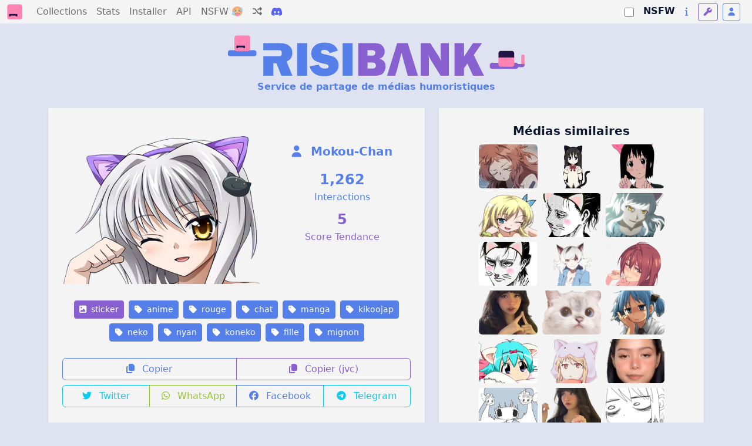

--- FILE ---
content_type: text/html; charset=utf-8
request_url: https://risibank.fr/media/22205-anime-rouge-chat-manga-kikoojap-neko-nyan-koneko-fille-mignon
body_size: 14309
content:
<!DOCTYPE html>
<html lang="fr" data-theme="light">
<head>
    <meta charset="utf-8">
    <meta name="viewport" content="width=device-width, initial-scale=1.0, maximum-scale=1.0, user-scalable=0">
    <title>RisiBank</title>
    <link rel="icon" href="/favicon.svg" type="image/svg">
    <link rel="manifest" href="/manifest.json">
    <meta name="theme-color" content="#1a1a2e">
    <meta name="apple-mobile-web-app-capable" content="yes">
    <meta name="apple-mobile-web-app-status-bar-style" content="black-translucent">
    <link rel="apple-touch-icon" href="/logo-192.png">
    <link rel="stylesheet" href="/fontawesome.css" media="print" onload="this.media='all'">
    <script>
        var themes = { 'light': 'light', 'dark': 'dark', 'light-old': 'light-old', 'dark-old': 'dark-old' };
        var t = 'light';
        try {
            const queryStringTheme = document.location.search.match(/theme=([\w-]+)/);
            t = themes[queryStringTheme ? queryStringTheme[1] : localStorage.getItem('theme')] || 'light';
        } catch(e) {}

        // Inject stylesheet immediately
        var link = document.createElement('link');
        link.rel = 'stylesheet';
        link.setAttribute('role', 'theme');
        link.href = '/bootstrap-' + t + '.css';
        document.head.prepend(link);

        // Expose theme to SSR hydration
        document.documentElement.setAttribute('data-theme', t);
    </script>
    <noscript>
        <link rel="stylesheet" href="/bootstrap-light.css">
    </noscript>
    <link rel="stylesheet" href="/main.css">

    <script src="/adsense-ads.js"></script>

    <link rel="modulepreload" crossorigin href="/assets/MediaPage-DE8Tjcex.js"><link rel="stylesheet" href="/assets/MediaPage-D_qp8T45.css"><link rel="modulepreload" crossorigin href="/assets/AppHeader-CA0NsYnn.js"><link rel="stylesheet" href="/assets/AppHeader-DJlHeoKo.css"><link rel="modulepreload" crossorigin href="/assets/BigCounter-loOrZbaX.js"><link rel="stylesheet" href="/assets/BigCounter-DHzBnHfV.css"><link rel="modulepreload" crossorigin href="/assets/MediaListPreview-B4IkxDub.js"><link rel="stylesheet" href="/assets/MediaListPreview-RKhab0tN.css"><link rel="modulepreload" crossorigin href="/assets/MediaTag-D0GpatnY.js"><link rel="stylesheet" href="/assets/MediaTag-B7kM06Gr.css">
                <script>
                    window.__INITIAL_STATE__ = {"api":{"backendUrl":"http://risibank_backend"},"risibank":{"categories":[{"id":"sticker","name":"Sticker"},{"id":"meme","name":"Meme"},{"id":"template","name":"Template pour stickers ou memes"},{"id":"other","name":"Autre images"}],"reactions":[{"id":"like","name":"Like"},{"id":"dislike","name":"Dislike"}],"nsfwCategories":[{"id":"soft","name":"Soft","description":"Contenu adulte leger (nudite partielle)","icon":"fa-face-grin-hearts","color":"warning"},{"id":"hard","name":"Hard","description":"Pornographie explicite","icon":"fa-fire-flame-curved","color":"danger"},{"id":"degen","name":"Degen","description":"Contenu extreme (gore, violent)","icon":"fa-skull","color":"dark"}],"bannerSubtitle":"Service de partage de médias humoristiques"},"ssrData":{"_cache":{"global:media":{"id":22205,"user_id":2429,"user":{"id":2429,"username_custom":"Mokou-Chan","is_mod":false,"is_admin":false},"cache_url":"https://risibank.fr/cache/medias/0/2/222/22205/full.png","category":"sticker","slug":"anime-rouge-chat-manga-kikoojap-neko-nyan-koneko-fille-mignon","interact_count":1351,"score":5,"created_at":"2017-05-24T21:06:59","source_url":"https://image.noelshack.com/fichiers/2017/21/1495659872-toujou-koneko-1.png","source_type":"jvc","source_exists":true,"nsfw_category":null,"is_deleted":false,"is_locked":false,"hash":"ad8903b7d0fa5443cec67ea78228bab1d89a05a47001e7002d96dba1a279830e","tags":[{"id":212,"name":"anime"},{"id":82,"name":"rouge"},{"id":1477,"name":"chat"},{"id":207,"name":"manga"},{"id":214,"name":"kikoojap"},{"id":3118,"name":"neko"},{"id":12143,"name":"nyan"},{"id":24882,"name":"koneko"},{"id":431,"name":"fille"},{"id":1998,"name":"mignon"}],"reactions":{"like":0,"dislike":0},"user_reaction":null,"collections":[]},"global:relatedMedias":[{"id":328214,"user_id":38113,"user":{"id":38113,"username_custom":"NanchiCELESTIN","is_mod":false,"is_admin":false},"cache_url":"https://risibank.fr/cache/medias/0/32/3282/328214/full.gif","category":"sticker","slug":"mie-ai-kj-kikoojap-anime-manga-glasses-megane-mignonne-fille-gif-miaou-nyan-chat-neko","interact_count":5704,"score":5,"created_at":"2024-01-12T14:39:54.250923","source_url":"https://image.noelshack.com/fichiers/2024/02/5/1705070385-mienyan.gif","source_type":"jvc","source_exists":true,"nsfw_category":null,"is_deleted":false,"is_locked":false},{"id":359275,"user_id":38113,"user":{"id":38113,"username_custom":"NanchiCELESTIN","is_mod":false,"is_admin":false},"cache_url":"https://risibank.fr/cache/medias/0/35/3592/359275/full.gif","category":"sticker","slug":"kj-kikoojap-anime-manga-cat-girl-catgirl-chat-fille-gif-danse-mignon-mignonne-enfant-neko","interact_count":5654,"score":5,"created_at":"2024-11-22T03:23:20.248362","source_url":"https://image.noelshack.com/fichiers/2024/47/5/1732245717-gifmaker-me-1.gif","source_type":"jvc","source_exists":true,"nsfw_category":null,"is_deleted":false,"is_locked":false},{"id":305775,"user_id":38113,"user":{"id":38113,"username_custom":"NanchiCELESTIN","is_mod":false,"is_admin":false},"cache_url":"https://risibank.fr/cache/medias/0/30/3057/305775/full.png","category":"sticker","slug":"misaki-nhk-ni-youkoso-bienvenue-welcome-kj-kikoojap-anime-manga-nyan-chat-cat-girl-neko","interact_count":40,"score":5,"created_at":"2023-04-14T12:51:27.763870","source_url":"https://image.noelshack.com/fichiers/2023/15/5/1681476239--.png","source_type":"jvc","source_exists":true,"nsfw_category":null,"is_deleted":false,"is_locked":false},{"id":22106,"user_id":2429,"user":{"id":2429,"username_custom":"Mokou-Chan","is_mod":false,"is_admin":false},"cache_url":"https://risibank.fr/cache/medias/0/2/221/22106/full.png","category":"sticker","slug":"manga-nyan-blonde-kikoojap-mignon-anime-fille-oeil","interact_count":25,"score":5,"created_at":"2017-05-23T20:50:06","source_url":"https://image.noelshack.com/fichiers/2017/21/1495572552-kashiwazaki-sena-1.png","source_type":"jvc","source_exists":true,"nsfw_category":null,"is_deleted":false,"is_locked":false},{"id":140279,"user_id":993,"user":{"id":993,"username_custom":"Noctissou2","is_mod":false,"is_admin":false},"cache_url":"https://risibank.fr/cache/medias/0/14/1402/140279/full.png","category":"sticker","slug":"snk-oreille-attack-titan-rouge-kawaii-on-chat-kyojin-titans-isayama-hajime-shingeki-lattaque-pd-anime-jager-yeagerist-mignon-girl-no-eren-cute-des-kikoojap-manga-gene","interact_count":19,"score":5,"created_at":"2019-05-12T09:43:20","source_url":"https://image.noelshack.com/fichiers/2019/19/7/1557653669-0d64c5e9-bb58-4b87-993e-6f6391defa91.png","source_type":"jvc","source_exists":true,"nsfw_category":null,"is_deleted":false,"is_locked":false},{"id":238079,"user_id":34561,"user":{"id":34561,"username_custom":"erezan","is_mod":false,"is_admin":false},"cache_url":"https://risibank.fr/cache/medias/0/23/2380/238079/full.png","category":"sticker","slug":"anime-nyan-fille-nekomonogatari-black-hanekawa-girl-nekogirl-tsubasa-kikoojap-neko-monogatari-chat","interact_count":18,"score":5,"created_at":"2021-06-18T16:05:56","source_url":"https://image.noelshack.com/fichiers/2021/24/5/1624032324-black-hanekawa-2.png","source_type":"jvc","source_exists":true,"nsfw_category":null,"is_deleted":false,"is_locked":false},{"id":140278,"user_id":993,"user":{"id":993,"username_custom":"Noctissou2","is_mod":false,"is_admin":false},"cache_url":"https://risibank.fr/cache/medias/0/14/1402/140278/full.png","category":"sticker","slug":"rouge-chat-snk-oreille-no-attack-mignon-on-cute-titans-kyojin-des-isayama-yeagerist-girl-lattaque-shingeki-manga-kawaii-anime-gene-jager-titan-kikoojap-hajime-pd-eren","interact_count":15,"score":5,"created_at":"2019-05-12T09:43:08","source_url":"https://image.noelshack.com/fichiers/2019/19/7/1557653670-dc13927a-5746-41c7-a040-e100bd6230f4.png","source_type":"jvc","source_exists":true,"nsfw_category":null,"is_deleted":false,"is_locked":false},{"id":238066,"user_id":34561,"user":{"id":34561,"username_custom":"erezan","is_mod":false,"is_admin":false},"cache_url":"https://risibank.fr/cache/medias/0/23/2380/238066/full.png","category":"sticker","slug":"anime-girl-monogatari-black-nekogirl-neko-hanekawa-kikoojap-chat-fille-nyan-nekomonogatari-tsubasa","interact_count":14,"score":5,"created_at":"2021-06-18T15:50:40","source_url":"https://image.noelshack.com/fichiers/2021/24/5/1624031344-black-hanekawa.png","source_type":"jvc","source_exists":true,"nsfw_category":null,"is_deleted":false,"is_locked":false},{"id":22105,"user_id":2429,"user":{"id":2429,"username_custom":"Mokou-Chan","is_mod":false,"is_admin":false},"cache_url":"https://risibank.fr/cache/medias/0/2/221/22105/full.png","category":"sticker","slug":"mashiro-fille-kikoojap-oeil-anime-rouge-pervers-manga","interact_count":1814,"score":5,"created_at":"2017-05-23T20:48:31","source_url":"https://image.noelshack.com/fichiers/2017/21/1495572193-isshiki-mashiro-1.png","source_type":"jvc","source_exists":true,"nsfw_category":null,"is_deleted":false,"is_locked":false},{"id":207641,"user_id":29272,"user":{"id":29272,"username_custom":"Losy","is_mod":false,"is_admin":false},"cache_url":"https://risibank.fr/cache/medias/0/20/2076/207641/full.png","category":"sticker","slug":"manga-poti-potit-akt-girl-kikoojap-japonais-yzabel-shawty-emo-esthete-ark-japonaise-mignon-anime-ulzzang-potite-tiktok-ahegao-asiatique-aesthetic-fille-icon","interact_count":1717,"score":5,"created_at":"2020-10-06T14:47:14","source_url":"https://image.noelshack.com/fichiers/2020/41/2/1601995578-yzabel-ark.png","source_type":"jvc","source_exists":true,"nsfw_category":null,"is_deleted":false,"is_locked":false},{"id":199236,"user_id":29272,"user":{"id":29272,"username_custom":"Losy","is_mod":false,"is_admin":false},"cache_url":"https://risibank.fr/cache/medias/0/19/1992/199236/full.png","category":"sticker","slug":"cute-gtb-eboy-poti-boude-kikoojap-sg-animal-fille-chat-zoom-ulzzang-mignon-egirl-anime-potit-cat-aesthetic-kawai","interact_count":1379,"score":5,"created_at":"2020-07-31T15:40:32","source_url":"https://image.noelshack.com/fichiers/2020/31/5/1596210002-le-suicidaire.png","source_type":"jvc","source_exists":true,"nsfw_category":null,"is_deleted":false,"is_locked":false},{"id":180458,"user_id":29272,"user":{"id":29272,"username_custom":"Losy","is_mod":false,"is_admin":false},"cache_url":"https://risibank.fr/cache/medias/0/18/1804/180458/full.png","category":"sticker","slug":"ulzzang-manga-cigarette-mignon-depressif-kikoojap-sad-fille-moe-fume-depression-kawaii-aesthetic-anime-deprime-triste","interact_count":934,"score":5,"created_at":"2020-03-21T01:25:31","source_url":"https://image.noelshack.com/fichiers/2020/12/6/1584753913-picture-20200321-021337925-removebg-preview.png","source_type":"jvc","source_exists":true,"nsfw_category":null,"is_deleted":false,"is_locked":false},{"id":275577,"user_id":38113,"user":{"id":38113,"username_custom":"NanchiCELESTIN","is_mod":false,"is_admin":false},"cache_url":"https://risibank.fr/cache/medias/0/27/2755/275577/full.png","category":"sticker","slug":"kikoojap-puru-pururin-pururu-nhk-ni-youkoso-neko-girl-chat-cute-kj-anime-manga-triste","interact_count":698,"score":5,"created_at":"2022-06-18T10:17:06.506713","source_url":"https://image.noelshack.com/fichiers/2022/24/6/1655547414-95ea9823-c5d7-4edb-b5e1-11058ab0b246.png","source_type":"jvc","source_exists":true,"nsfw_category":null,"is_deleted":false,"is_locked":false},{"id":69377,"user_id":2729,"user":{"id":2729,"username_custom":"Mashiro-chan","is_mod":false,"is_admin":false},"cache_url":"https://risibank.fr/cache/medias/0/6/693/69377/full.png","category":"sticker","slug":"anime-kj-shiina-mashiro-neko-rose-chat-kikoojap-mignonne-kawaii-cute-manga","interact_count":670,"score":5,"created_at":"2018-02-20T19:06:19","source_url":"https://image.noelshack.com/fichiers/2018/08/2/1519153534-mashikawaii.png","source_type":"jvc","source_exists":true,"nsfw_category":null,"is_deleted":false,"is_locked":false},{"id":207636,"user_id":29272,"user":{"id":29272,"username_custom":"Losy","is_mod":false,"is_admin":false},"cache_url":"https://risibank.fr/cache/medias/0/20/2076/207636/full.png","category":"sticker","slug":"ulzzang-esthete-shawty-potite-fille-poarch-emo-girl-asiatique-ahegao-japonais-icon-aesthetic-poti-akt-japonaise-anime-bella-potit-manga-kikoojap-tiktok-mignon-ark","interact_count":577,"score":5,"created_at":"2020-10-06T14:40:03","source_url":"https://image.noelshack.com/fichiers/2020/41/2/1601995139-hinhin-bella-poarch.png","source_type":"jvc","source_exists":true,"nsfw_category":null,"is_deleted":false,"is_locked":false},{"id":180466,"user_id":29272,"user":{"id":29272,"username_custom":"Losy","is_mod":false,"is_admin":false},"cache_url":"https://risibank.fr/cache/medias/0/18/1804/180466/full.png","category":"sticker","slug":"anime-sad-kikoojap-depression-ulzzang-triste-aesthetic-mignon-deprime-kawaii-moe-manga-fille-depressif","interact_count":557,"score":5,"created_at":"2020-03-21T01:36:16","source_url":"https://image.noelshack.com/fichiers/2020/12/6/1584754390-picture-20200321-021248486.png","source_type":"jvc","source_exists":true,"nsfw_category":null,"is_deleted":false,"is_locked":false},{"id":207638,"user_id":29272,"user":{"id":29272,"username_custom":"Losy","is_mod":false,"is_admin":false},"cache_url":"https://risibank.fr/cache/medias/0/20/2076/207638/full.png","category":"sticker","slug":"japonaise-yzabel-akt-shawty-ahegao-emo-girl-kikoojap-japonais-manga-asiatique-poti-tiktok-ulzzang-potit-fille-mignon-aesthetic-potite-esthete-icon-ark-anime","interact_count":482,"score":5,"created_at":"2020-10-06T14:46:39","source_url":"https://image.noelshack.com/fichiers/2020/41/2/1601995578-yzabel-1.png","source_type":"jvc","source_exists":true,"nsfw_category":null,"is_deleted":false,"is_locked":false},{"id":184984,"user_id":29272,"user":{"id":29272,"username_custom":"Losy","is_mod":false,"is_admin":false},"cache_url":"https://risibank.fr/cache/medias/0/18/1849/184984/full.png","category":"sticker","slug":"ulzzang-icon-anime-mignon-garcon-manga-moe-kawaii-fille-zoom-kikoojap-aesthetic","interact_count":468,"score":5,"created_at":"2020-04-18T16:54:05","source_url":"https://image.noelshack.com/fichiers/2020/16/6/1587228828-picture-20200418-184145741.png","source_type":"jvc","source_exists":true,"nsfw_category":null,"is_deleted":false,"is_locked":false},{"id":183681,"user_id":29272,"user":{"id":29272,"username_custom":"Losy","is_mod":false,"is_admin":false},"cache_url":"https://risibank.fr/cache/medias/0/18/1836/183681/full.png","category":"sticker","slug":"kagei-ahegao-emo-girl-fille-hina-asiatique-manga-icon-anime-japonais-japonaise-aesthetic-mignon-ulzzang-kikoojap","interact_count":450,"score":5,"created_at":"2020-04-11T16:54:15","source_url":"https://image.noelshack.com/fichiers/2020/15/6/1586624035-picture-20200411-171900346.png","source_type":"jvc","source_exists":true,"nsfw_category":null,"is_deleted":false,"is_locked":false},{"id":184152,"user_id":29272,"user":{"id":29272,"username_custom":"Losy","is_mod":false,"is_admin":false},"cache_url":"https://risibank.fr/cache/medias/0/18/1841/184152/full.png","category":"sticker","slug":"ulzzang-moe-kawaii-manga-triste-anime-kikoojap-icon-mignon-fille-aesthetic","interact_count":432,"score":5,"created_at":"2020-04-14T20:25:35","source_url":"https://image.noelshack.com/fichiers/2020/16/2/1586895897-picture-20200414-221419136.png","source_type":"jvc","source_exists":true,"nsfw_category":null,"is_deleted":false,"is_locked":false},{"id":207634,"user_id":29272,"user":{"id":29272,"username_custom":"Losy","is_mod":false,"is_admin":false},"cache_url":"https://risibank.fr/cache/medias/0/20/2076/207634/full.png","category":"sticker","slug":"potite-tiktok-girl-japonais-ulzzang-ahegao-poarch-anime-icon-shawty-akt-asiatique-poti-ark-emo-manga-aesthetic-fille-potit-kikoojap-mignon-bella-esthete-japonaise","interact_count":378,"score":5,"created_at":"2020-10-06T14:39:39","source_url":"https://image.noelshack.com/fichiers/2020/41/2/1601995140-akt.png","source_type":"jvc","source_exists":true,"nsfw_category":null,"is_deleted":false,"is_locked":false},{"id":178519,"user_id":29272,"user":{"id":29272,"username_custom":"Losy","is_mod":false,"is_admin":false},"cache_url":"https://risibank.fr/cache/medias/0/17/1785/178519/full.png","category":"sticker","slug":"mignon-moe-fille-manga-anime-beabadoobee-ulzzang-kawaii-aesthetic-kikoojap","interact_count":358,"score":5,"created_at":"2020-03-09T16:50:03","source_url":"https://image.noelshack.com/fichiers/2020/11/1/1583772555-picture-20200309-174547416-removebg-preview.png","source_type":"jvc","source_exists":true,"nsfw_category":null,"is_deleted":false,"is_locked":false},{"id":181537,"user_id":29272,"user":{"id":29272,"username_custom":"Losy","is_mod":false,"is_admin":false},"cache_url":"https://risibank.fr/cache/medias/0/18/1815/181537/full.png","category":"sticker","slug":"moe-kawaii-mignon-fille-anime-manga-ulzzang-kikoojap-aesthetic","interact_count":302,"score":5,"created_at":"2020-03-27T10:02:42","source_url":"https://image.noelshack.com/fichiers/2020/13/5/1585303298-picture-20200327-105631949-removebg-preview.png","source_type":"jvc","source_exists":true,"nsfw_category":null,"is_deleted":false,"is_locked":false},{"id":207639,"user_id":29272,"user":{"id":29272,"username_custom":"Losy","is_mod":false,"is_admin":false},"cache_url":"https://risibank.fr/cache/medias/0/20/2076/207639/full.png","category":"sticker","slug":"japonais-fille-poti-anime-girl-kikoojap-japonaise-asiatique-tiktok-ark-icon-ulzzang-potite-shawty-aesthetic-manga-esthete-ahegao-emo-yzabel-mignon-potit-akt","interact_count":302,"score":5,"created_at":"2020-10-06T14:46:50","source_url":"https://image.noelshack.com/fichiers/2020/41/2/1601995578-yzabel-akt.png","source_type":"jvc","source_exists":true,"nsfw_category":null,"is_deleted":false,"is_locked":false},{"id":177648,"user_id":29272,"user":{"id":29272,"username_custom":"Losy","is_mod":false,"is_admin":false},"cache_url":"https://risibank.fr/cache/medias/0/17/1776/177648/full.png","category":"sticker","slug":"anime-kikoojap-kawaii-manga-mignon-ulzzang-fille-moe-aesthetic","interact_count":301,"score":5,"created_at":"2020-03-02T04:28:34","source_url":"https://image.noelshack.com/fichiers/2020/10/1/1583123261-picture-20200302-051958542-removebg-preview.png","source_type":"jvc","source_exists":true,"nsfw_category":null,"is_deleted":false,"is_locked":false},{"id":180459,"user_id":29272,"user":{"id":29272,"username_custom":"Losy","is_mod":false,"is_admin":false},"cache_url":"https://risibank.fr/cache/medias/0/18/1804/180459/full.png","category":"sticker","slug":"depression-ulzzang-manga-sad-kikoojap-triste-deprime-kawaii-anime-depressif-mignon-aesthetic-fille-moe","interact_count":300,"score":5,"created_at":"2020-03-21T01:26:24","source_url":"https://image.noelshack.com/fichiers/2020/12/6/1584753959-picture-20200321-021258831-removebg-preview.png","source_type":"jvc","source_exists":true,"nsfw_category":null,"is_deleted":false,"is_locked":false},{"id":22110,"user_id":2429,"user":{"id":2429,"username_custom":"Mokou-Chan","is_mod":false,"is_admin":false},"cache_url":"https://risibank.fr/cache/medias/0/2/221/22110/full.png","category":"sticker","slug":"anime-rouge-kikoojap-kirigaya-manga-fille-main","interact_count":290,"score":5,"created_at":"2017-05-23T20:54:35","source_url":"https://image.noelshack.com/fichiers/2017/21/1495572847-kirigaya-suguha-1.png","source_type":"jvc","source_exists":true,"nsfw_category":null,"is_deleted":false,"is_locked":false},{"id":207659,"user_id":29272,"user":{"id":29272,"username_custom":"Losy","is_mod":false,"is_admin":false},"cache_url":"https://risibank.fr/cache/medias/0/20/2076/207659/full.png","category":"sticker","slug":"kikoojap-potit-asiatique-fille-manga-japonaise-icon-shawty-mignon-girl-poti-ulzzang-potite-emo-hina-anime-ark-ahegao-tiktok-aesthetic-akt-esthete-japonais-kagei","interact_count":286,"score":5,"created_at":"2020-10-06T15:03:48","source_url":"https://image.noelshack.com/fichiers/2020/41/2/1601996540-hina-beats.png","source_type":"jvc","source_exists":true,"nsfw_category":null,"is_deleted":false,"is_locked":false},{"id":200433,"user_id":29272,"user":{"id":29272,"username_custom":"Losy","is_mod":false,"is_admin":false},"cache_url":"https://risibank.fr/cache/medias/0/20/2004/200433/full.jpeg","category":"sticker","slug":"japonaise-mignon-icon-aesthetic-drogue-joint-asiatique-japonais-vodka-emo-poti-beabadoobee-foncede-potit-kikoojap-fumee-manga-cigarette-stone-ulzzang-girl-fume-anime-alcool-akt-defonce-fille","interact_count":285,"score":5,"created_at":"2020-08-11T01:09:02","source_url":"https://image.noelshack.com/fichiers/2020/33/2/1597108129-beabadoobee-stone.jpg","source_type":"jvc","source_exists":true,"nsfw_category":null,"is_deleted":false,"is_locked":false},{"id":179419,"user_id":29272,"user":{"id":29272,"username_custom":"Losy","is_mod":false,"is_admin":false},"cache_url":"https://risibank.fr/cache/medias/0/17/1794/179419/full.png","category":"sticker","slug":"fille-mignon-moe-anime-ulzzang-aesthetic-manga-kawaii-kikoojap","interact_count":279,"score":5,"created_at":"2020-03-16T14:03:04","source_url":"https://image.noelshack.com/fichiers/2020/12/1/1584367355-picture-20200316-145435413-removebg-preview.png","source_type":"jvc","source_exists":true,"nsfw_category":null,"is_deleted":false,"is_locked":false},{"id":207633,"user_id":29272,"user":{"id":29272,"username_custom":"Losy","is_mod":false,"is_admin":false},"cache_url":"https://risibank.fr/cache/medias/0/20/2076/207633/full.png","category":"sticker","slug":"japonais-aesthetic-akt-ulzzang-asiatique-girl-kikoojap-fille-manga-emo-ahegao-poarch-poti-shawty-anime-mignon-icon-potite-ark-potit-bella-tiktok-japonaise-esthete","interact_count":277,"score":5,"created_at":"2020-10-06T14:39:20","source_url":"https://image.noelshack.com/fichiers/2020/41/2/1601995140-nice-potite-bella-poarch.png","source_type":"jvc","source_exists":true,"nsfw_category":null,"is_deleted":false,"is_locked":false},{"id":177230,"user_id":29272,"user":{"id":29272,"username_custom":"Losy","is_mod":false,"is_admin":false},"cache_url":"https://risibank.fr/cache/medias/0/17/1772/177230/full.png","category":"sticker","slug":"ulzzang-mignon-fille-manga-anime-moe-kikoojap-aesthetic-kawaii","interact_count":275,"score":5,"created_at":"2020-02-27T14:23:16","source_url":"https://image.noelshack.com/fichiers/2020/09/4/1582813363-1582813196167.png","source_type":"jvc","source_exists":true,"nsfw_category":null,"is_deleted":false,"is_locked":false},{"id":183689,"user_id":29272,"user":{"id":29272,"username_custom":"Losy","is_mod":false,"is_admin":false},"cache_url":"https://risibank.fr/cache/medias/0/18/1836/183689/full.png","category":"sticker","slug":"ulzzang-japonaise-japonais-girl-mignon-icon-manga-fille-ahegao-aesthetic-kikoojap-kagei-emo-asiatique-anime-hina","interact_count":274,"score":5,"created_at":"2020-04-11T17:30:09","source_url":"https://image.noelshack.com/fichiers/2020/15/6/1586626178-picture-20200411-191923998-removebg-preview.png","source_type":"jvc","source_exists":true,"nsfw_category":null,"is_deleted":false,"is_locked":false},{"id":207640,"user_id":29272,"user":{"id":29272,"username_custom":"Losy","is_mod":false,"is_admin":false},"cache_url":"https://risibank.fr/cache/medias/0/20/2076/207640/full.png","category":"sticker","slug":"yzabel-emo-ulzzang-kikoojap-japonais-potit-shawty-poti-anime-akt-icon-girl-mignon-aesthetic-tiktok-ark-esthete-fille-manga-asiatique-japonaise-ahegao-potite","interact_count":269,"score":5,"created_at":"2020-10-06T14:47:01","source_url":"https://image.noelshack.com/fichiers/2020/41/2/1601995578-yzabel-beats.png","source_type":"jvc","source_exists":true,"nsfw_category":null,"is_deleted":false,"is_locked":false},{"id":18329,"user_id":2050,"user":{"id":2050,"username_custom":"eremes","is_mod":false,"is_admin":false},"cache_url":"https://risibank.fr/cache/medias/0/1/183/18329/full.gif","category":"sticker","slug":"mignon-other-nyan-cute-kawaii-chat-kikoojap-nyaa-neko","interact_count":257,"score":5,"created_at":"2017-05-03T22:39:45","source_url":"https://image.noelshack.com/fichiers/2017/18/1493851164-cupy.gif","source_type":"jvc","source_exists":true,"nsfw_category":null,"is_deleted":false,"is_locked":false},{"id":198545,"user_id":29272,"user":{"id":29272,"username_custom":"Losy","is_mod":false,"is_admin":false},"cache_url":"https://risibank.fr/cache/medias/0/19/1985/198545/full.png","category":"sticker","slug":"manga-mignon-jolie-kawaii-pouti-ooo-kikoojap-sourire-fille-anime-poti-gtb-aesthetic-ulzzang-moe-potit","interact_count":253,"score":5,"created_at":"2020-07-24T04:01:40","source_url":"https://image.noelshack.com/fichiers/2020/30/5/1595563288-potit-bonnet.png","source_type":"jvc","source_exists":true,"nsfw_category":null,"is_deleted":false,"is_locked":false},{"id":180457,"user_id":29272,"user":{"id":29272,"username_custom":"Losy","is_mod":false,"is_admin":false},"cache_url":"https://risibank.fr/cache/medias/0/18/1804/180457/full.png","category":"sticker","slug":"kawaii-sad-depression-anime-depressif-manga-aesthetic-kikoojap-mignon-fille-ulzzang-deprime-triste-moe","interact_count":253,"score":5,"created_at":"2020-03-21T01:24:45","source_url":"https://image.noelshack.com/fichiers/2020/12/6/1584753853-picture-20200321-021353016-removebg-preview.png","source_type":"jvc","source_exists":true,"nsfw_category":null,"is_deleted":false,"is_locked":false},{"id":177646,"user_id":29272,"user":{"id":29272,"username_custom":"Losy","is_mod":false,"is_admin":false},"cache_url":"https://risibank.fr/cache/medias/0/17/1776/177646/full.png","category":"sticker","slug":"fille-moe-kikoojap-anime-kawaii-aesthetic-manga-mignon-ulzzang","interact_count":243,"score":5,"created_at":"2020-03-02T04:28:10","source_url":"https://image.noelshack.com/fichiers/2020/10/1/1583123261-picture-20200302-051904177-removebg-preview.png","source_type":"jvc","source_exists":true,"nsfw_category":null,"is_deleted":false,"is_locked":false},{"id":198547,"user_id":29272,"user":{"id":29272,"username_custom":"Losy","is_mod":false,"is_admin":false},"cache_url":"https://risibank.fr/cache/medias/0/19/1985/198547/full.png","category":"sticker","slug":"anime-jolie-mignon-moe-poti-potit-sourire-kikoojap-kawaii-manga-gtb-aesthetic-fille-ulzzang-pouti-ooo","interact_count":242,"score":5,"created_at":"2020-07-24T04:02:04","source_url":"https://image.noelshack.com/fichiers/2020/30/5/1595563280-mmmmh.png","source_type":"jvc","source_exists":true,"nsfw_category":null,"is_deleted":false,"is_locked":false},{"id":178694,"user_id":29272,"user":{"id":29272,"username_custom":"Losy","is_mod":false,"is_admin":false},"cache_url":"https://risibank.fr/cache/medias/0/17/1786/178694/full.png","category":"sticker","slug":"moe-ulzzang-aesthetic-fille-kawaii-boude-manga-kikoojap-mignon-anime","interact_count":241,"score":5,"created_at":"2020-03-11T19:05:50","source_url":"https://image.noelshack.com/fichiers/2020/11/3/1583953438-picture-20200311-181118758.png","source_type":"jvc","source_exists":true,"nsfw_category":null,"is_deleted":false,"is_locked":false},{"id":275569,"user_id":38113,"user":{"id":38113,"username_custom":"NanchiCELESTIN","is_mod":false,"is_admin":false},"cache_url":"https://risibank.fr/cache/medias/0/27/2755/275569/full.jpeg","category":"sticker","slug":"kikoojap-puru-pururin-pururu-nhk-ni-youkoso-neko-girl-cute-kj-chat-anime-manga","interact_count":238,"score":5,"created_at":"2022-06-18T10:13:47.765915","source_url":"https://image.noelshack.com/fichiers/2022/24/6/1655547215-2456d938-d3da-461e-9e8b-7de222da4d4a.jpg","source_type":"jvc","source_exists":true,"nsfw_category":null,"is_deleted":false,"is_locked":false},{"id":275582,"user_id":38113,"user":{"id":38113,"username_custom":"NanchiCELESTIN","is_mod":false,"is_admin":false},"cache_url":"https://risibank.fr/cache/medias/0/27/2755/275582/full.jpeg","category":"sticker","slug":"kikoojap-puru-pururin-pururu-nhk-ni-youkoso-neko-girl-chat-cute-kj-manga-anime","interact_count":228,"score":5,"created_at":"2022-06-18T10:19:12.358929","source_url":"https://image.noelshack.com/fichiers/2022/24/6/1655547540-c61bd69b-4240-4bcf-9762-c225c4684198.jpg","source_type":"jvc","source_exists":true,"nsfw_category":null,"is_deleted":false,"is_locked":false},{"id":200437,"user_id":29272,"user":{"id":29272,"username_custom":"Losy","is_mod":false,"is_admin":false},"cache_url":"https://risibank.fr/cache/medias/0/20/2004/200437/full.png","category":"sticker","slug":"manga-maid-anime-emo-japonais-icon-girl-mignon-potit-poti-costume-aesthetic-japonaise-poupee-ulzzang-fille-kikoojap-akt-asiatique","interact_count":225,"score":5,"created_at":"2020-08-11T01:35:52","source_url":"https://image.noelshack.com/fichiers/2020/33/2/1597109715-maid-akt.png","source_type":"jvc","source_exists":true,"nsfw_category":null,"is_deleted":false,"is_locked":false},{"id":200432,"user_id":29272,"user":{"id":29272,"username_custom":"Losy","is_mod":false,"is_admin":false},"cache_url":"https://risibank.fr/cache/medias/0/20/2004/200432/full.png","category":"sticker","slug":"girl-japonaise-poti-ulzzang-anime-mignon-asiatique-akt-aesthetic-icon-fille-beabadoobee-japonais-potit-emo-kikoojap-manga","interact_count":206,"score":5,"created_at":"2020-08-11T01:08:38","source_url":"https://image.noelshack.com/fichiers/2020/33/2/1597106204-lazy-beabadoobee.png","source_type":"jvc","source_exists":true,"nsfw_category":null,"is_deleted":false,"is_locked":false},{"id":183663,"user_id":29272,"user":{"id":29272,"username_custom":"Losy","is_mod":false,"is_admin":false},"cache_url":"https://risibank.fr/cache/medias/0/18/1836/183663/full.png","category":"sticker","slug":"emo-ulzzang-girl-ahegao-icon-japonais-mignon-anime-aesthetic-manga-hina-asiatique-kikoojap-japonaise-fille-kagei","interact_count":205,"score":5,"created_at":"2020-04-11T16:09:46","source_url":"https://image.noelshack.com/fichiers/2020/15/6/1586621352-picture-20200411-172005752-removebg-preview.png","source_type":"jvc","source_exists":true,"nsfw_category":null,"is_deleted":false,"is_locked":false},{"id":180465,"user_id":29272,"user":{"id":29272,"username_custom":"Losy","is_mod":false,"is_admin":false},"cache_url":"https://risibank.fr/cache/medias/0/18/1804/180465/full.png","category":"sticker","slug":"fille-manga-sad-kikoojap-depressif-deprime-aesthetic-depression-ulzzang-triste-mignon-kawaii-anime-moe","interact_count":205,"score":5,"created_at":"2020-03-21T01:32:51","source_url":"https://image.noelshack.com/fichiers/2020/12/6/1584754358-picture-20200321-021231707.png","source_type":"jvc","source_exists":true,"nsfw_category":null,"is_deleted":false,"is_locked":false},{"id":210705,"user_id":29272,"user":{"id":29272,"username_custom":"Losy","is_mod":false,"is_admin":false},"cache_url":"https://risibank.fr/cache/medias/0/21/2107/210705/full.png","category":"sticker","slug":"japonais-icon-ulzzang-kikoojap-poti-emo-potit-aesthetic-fille-girl-akt-mignon-manga-asiatique-anime-japonaise","interact_count":202,"score":5,"created_at":"2020-10-31T21:17:23","source_url":"https://image.noelshack.com/fichiers/2020/44/6/1604179009-133218745.png","source_type":"jvc","source_exists":true,"nsfw_category":null,"is_deleted":false,"is_locked":false},{"id":178691,"user_id":29272,"user":{"id":29272,"username_custom":"Losy","is_mod":false,"is_admin":false},"cache_url":"https://risibank.fr/cache/medias/0/17/1786/178691/full.png","category":"sticker","slug":"larme-moe-mignon-kikoojap-kawaii-manga-fille-pleure-anime-triste-aesthetic-ulzzang","interact_count":197,"score":5,"created_at":"2020-03-11T19:04:51","source_url":"https://image.noelshack.com/fichiers/2020/11/3/1583953438-picture-20200311-175442029-removebg-preview.png","source_type":"jvc","source_exists":true,"nsfw_category":null,"is_deleted":false,"is_locked":false},{"id":183694,"user_id":29272,"user":{"id":29272,"username_custom":"Losy","is_mod":false,"is_admin":false},"cache_url":"https://risibank.fr/cache/medias/0/18/1836/183694/full.png","category":"sticker","slug":"aesthetic-anime-ahegao-asiatique-japonais-mignon-japonaise-manga-kikoojap-icon-hina-kagei-emo-ulzzang-girl-fille","interact_count":197,"score":5,"created_at":"2020-04-11T17:42:52","source_url":"https://image.noelshack.com/fichiers/2020/15/6/1586626954-1586626939975.png","source_type":"jvc","source_exists":true,"nsfw_category":null,"is_deleted":false,"is_locked":false},{"id":207637,"user_id":29272,"user":{"id":29272,"username_custom":"Losy","is_mod":false,"is_admin":false},"cache_url":"https://risibank.fr/cache/medias/0/20/2076/207637/full.png","category":"sticker","slug":"fille-shawty-esthete-emo-akt-ulzzang-girl-japonaise-ahegao-poarch-bella-aesthetic-poti-kikoojap-potite-japonais-anime-potit-mignon-tiktok-asiatique-manga-icon-ark","interact_count":193,"score":5,"created_at":"2020-10-06T14:40:17","source_url":"https://image.noelshack.com/fichiers/2020/41/2/1601995139-bella.png","source_type":"jvc","source_exists":true,"nsfw_category":null,"is_deleted":false,"is_locked":false},{"id":191274,"user_id":29272,"user":{"id":29272,"username_custom":"Losy","is_mod":false,"is_admin":false},"cache_url":"https://risibank.fr/cache/medias/0/19/1912/191274/full.jpeg","category":"sticker","slug":"japon-kikoojap-kawaii-japonaise-fille-japonais-manga-ulzzang-icon-anime-moe-aesthetic-mignon-asiatique","interact_count":191,"score":5,"created_at":"2020-05-29T14:07:35","source_url":"https://image.noelshack.com/fichiers/2020/22/5/1590761210-picture-20200529-160605414.jpg","source_type":"jvc","source_exists":true,"nsfw_category":null,"is_deleted":false,"is_locked":false},{"id":22309,"user_id":2429,"user":{"id":2429,"username_custom":"Mokou-Chan","is_mod":false,"is_admin":false},"cache_url":"https://risibank.fr/cache/medias/0/2/223/22309/full.png","category":"sticker","slug":"pervers-kikoojap-anime-manga-rouge-gener-fille-desirer","interact_count":190,"score":5,"created_at":"2017-05-25T12:02:01","source_url":"https://image.noelshack.com/fichiers/2017/21/1495713676-mukai-takumi-1.png","source_type":"jvc","source_exists":true,"nsfw_category":null,"is_deleted":false,"is_locked":false},{"id":178690,"user_id":29272,"user":{"id":29272,"username_custom":"Losy","is_mod":false,"is_admin":false},"cache_url":"https://risibank.fr/cache/medias/0/17/1786/178690/full.png","category":"sticker","slug":"fille-kawaii-manga-anime-ulzzang-aesthetic-mignon-moe-kikoojap","interact_count":189,"score":5,"created_at":"2020-03-11T19:04:25","source_url":"https://image.noelshack.com/fichiers/2020/11/3/1583953438-picture-20200311-175422239-removebg-preview.png","source_type":"jvc","source_exists":true,"nsfw_category":null,"is_deleted":false,"is_locked":false},{"id":180455,"user_id":29272,"user":{"id":29272,"username_custom":"Losy","is_mod":false,"is_admin":false},"cache_url":"https://risibank.fr/cache/medias/0/18/1804/180455/full.png","category":"sticker","slug":"mignon-ulzzang-kawaii-triste-fille-drogue-depressif-anime-depression-sad-kikoojap-moe-manga-aesthetic","interact_count":187,"score":5,"created_at":"2020-03-21T01:23:03","source_url":"https://image.noelshack.com/fichiers/2020/12/6/1584753764-picture-20200321-020421310-removebg-preview.png","source_type":"jvc","source_exists":true,"nsfw_category":null,"is_deleted":false,"is_locked":false},{"id":179438,"user_id":29272,"user":{"id":29272,"username_custom":"Losy","is_mod":false,"is_admin":false},"cache_url":"https://risibank.fr/cache/medias/0/17/1794/179438/full.png","category":"sticker","slug":"milk-discord-emote-smiley-bear-rougis-amour-aesthetic-coeur-mignon-moe-rouge-confus-kikoojap-manga-anime-emojis-emoji-ulzzang-mocha-kawaii","interact_count":183,"score":5,"created_at":"2020-03-16T15:49:11","source_url":"https://image.noelshack.com/fichiers/2020/12/1/1584373544-picture-20200316-164443942.png","source_type":"jvc","source_exists":true,"nsfw_category":null,"is_deleted":false,"is_locked":false},{"id":275568,"user_id":38113,"user":{"id":38113,"username_custom":"NanchiCELESTIN","is_mod":false,"is_admin":false},"cache_url":"https://risibank.fr/cache/medias/0/27/2755/275568/full.png","category":"sticker","slug":"kikoojap-puru-pururin-pururu-nhk-ni-youkoso-neko-girl-cute-chat-kj-anime-manga","interact_count":181,"score":5,"created_at":"2022-06-18T10:13:26.161679","source_url":"https://image.noelshack.com/fichiers/2022/24/6/1655547191-65f0b6c9-13d3-4f1c-99cf-89b98e6f3a66.png","source_type":"jvc","source_exists":true,"nsfw_category":null,"is_deleted":false,"is_locked":false},{"id":177341,"user_id":29272,"user":{"id":29272,"username_custom":"Losy","is_mod":false,"is_admin":false},"cache_url":"https://risibank.fr/cache/medias/0/17/1773/177341/full.png","category":"sticker","slug":"anime-kawaii-ulzzang-fille-manga-moe-aesthetic-kikoojap-mignon","interact_count":176,"score":5,"created_at":"2020-02-28T04:01:34","source_url":"https://image.noelshack.com/fichiers/2020/09/5/1582862403-picture-20200228-045243487-removebg-preview.png","source_type":"jvc","source_exists":true,"nsfw_category":null,"is_deleted":false,"is_locked":false},{"id":200428,"user_id":29272,"user":{"id":29272,"username_custom":"Losy","is_mod":false,"is_admin":false},"cache_url":"https://risibank.fr/cache/medias/0/20/2004/200428/full.png","category":"sticker","slug":"japonaise-poti-ulzzang-fille-asiatique-emo-akt-aesthetic-girl-mignon-icon-anime-manga-potit-japonais-kikoojap","interact_count":166,"score":5,"created_at":"2020-08-11T01:05:45","source_url":"https://image.noelshack.com/fichiers/2020/33/2/1597106204-mh-akt.png","source_type":"jvc","source_exists":true,"nsfw_category":null,"is_deleted":false,"is_locked":false},{"id":347772,"user_id":41044,"user":{"id":41044,"username_custom":"Chatrmant","is_mod":false,"is_admin":false},"cache_url":"https://risibank.fr/cache/medias/0/34/3477/347772/full.png","category":"sticker","slug":"chat-rougit-mignon-fille-mignonne-chatte-timide-rouge-anime","interact_count":165,"score":5,"created_at":"2024-08-03T16:26:54.863416","source_url":"https://image.noelshack.com/fichiers/2024/31/6/1722702384-chat-rougit.png","source_type":"jvc","source_exists":true,"nsfw_category":null,"is_deleted":false,"is_locked":false},{"id":183693,"user_id":29272,"user":{"id":29272,"username_custom":"Losy","is_mod":false,"is_admin":false},"cache_url":"https://risibank.fr/cache/medias/0/18/1836/183693/full.png","category":"sticker","slug":"manga-icon-hina-ulzzang-emo-girl-japonaise-aesthetic-kikoojap-mignon-japonais-anime-kagei-asiatique-fille-ahegao","interact_count":161,"score":5,"created_at":"2020-04-11T17:36:59","source_url":"https://image.noelshack.com/fichiers/2020/15/6/1586626605-picture-20200411-192026080-removebg-preview.png","source_type":"jvc","source_exists":true,"nsfw_category":null,"is_deleted":false,"is_locked":false},{"id":207653,"user_id":29272,"user":{"id":29272,"username_custom":"Losy","is_mod":false,"is_admin":false},"cache_url":"https://risibank.fr/cache/medias/0/20/2076/207653/full.png","category":"sticker","slug":"ark-japonais-kagei-asiatique-akt-potit-japonaise-girl-kikoojap-potite-fille-aesthetic-icon-poti-emo-anime-mignon-esthete-shawty-ulzzang-ahegao-hina-tiktok-manga","interact_count":161,"score":5,"created_at":"2020-10-06T15:03:01","source_url":"https://image.noelshack.com/fichiers/2020/41/2/1601996548-hina-chelou.png","source_type":"jvc","source_exists":true,"nsfw_category":null,"is_deleted":false,"is_locked":false},{"id":275581,"user_id":38113,"user":{"id":38113,"username_custom":"NanchiCELESTIN","is_mod":false,"is_admin":false},"cache_url":"https://risibank.fr/cache/medias/0/27/2755/275581/full.png","category":"sticker","slug":"kikoojap-puru-pururin-pururu-nhk-ni-youkoso-neko-girl-chat-cute-anime-manga-kj","interact_count":161,"score":5,"created_at":"2022-06-18T10:18:48.014232","source_url":"https://image.noelshack.com/fichiers/2022/24/6/1655547515-6da73142-a0a2-478d-8a3a-33dc21acab64.png","source_type":"jvc","source_exists":true,"nsfw_category":null,"is_deleted":false,"is_locked":false},{"id":275576,"user_id":38113,"user":{"id":38113,"username_custom":"NanchiCELESTIN","is_mod":false,"is_admin":false},"cache_url":"https://risibank.fr/cache/medias/0/27/2755/275576/full.png","category":"sticker","slug":"kikoojap-puru-pururin-pururu-nhk-ni-youkoso-neko-girl-chat-cute-anime-manga-kj","interact_count":160,"score":5,"created_at":"2022-06-18T10:16:43.154653","source_url":"https://image.noelshack.com/fichiers/2022/24/6/1655547392-a370fa2a-e11c-4e92-885c-b2e6ae0ebe5e.png","source_type":"jvc","source_exists":true,"nsfw_category":null,"is_deleted":false,"is_locked":false},{"id":178520,"user_id":29272,"user":{"id":29272,"username_custom":"Losy","is_mod":false,"is_admin":false},"cache_url":"https://risibank.fr/cache/medias/0/17/1785/178520/full.png","category":"sticker","slug":"ulzzang-aesthetic-fille-moe-mignon-beabadoobee-anime-kikoojap-kawaii-manga","interact_count":151,"score":5,"created_at":"2020-03-09T16:50:13","source_url":"https://image.noelshack.com/fichiers/2020/11/1/1583772554-picture-20200309-174556357-removebg-preview.png","source_type":"jvc","source_exists":true,"nsfw_category":null,"is_deleted":false,"is_locked":false},{"id":180464,"user_id":29272,"user":{"id":29272,"username_custom":"Losy","is_mod":false,"is_admin":false},"cache_url":"https://risibank.fr/cache/medias/0/18/1804/180464/full.jpeg","category":"sticker","slug":"kawaii-moe-depressif-deprime-triste-manga-fille-depression-kikoojap-aesthetic-anime-sad-ulzzang-mignon","interact_count":149,"score":5,"created_at":"2020-03-21T01:32:13","source_url":"https://image.noelshack.com/fichiers/2020/12/6/1584754317-picture-20200321-021240739.jpg","source_type":"jvc","source_exists":true,"nsfw_category":null,"is_deleted":false,"is_locked":false},{"id":210706,"user_id":29272,"user":{"id":29272,"username_custom":"Losy","is_mod":false,"is_admin":false},"cache_url":"https://risibank.fr/cache/medias/0/21/2107/210706/full.png","category":"sticker","slug":"anime-mignon-japonaise-asiatique-ulzzang-japonais-akt-emo-poti-kikoojap-potit-girl-fille-manga-icon-aesthetic","interact_count":147,"score":5,"created_at":"2020-10-31T21:17:33","source_url":"https://image.noelshack.com/fichiers/2020/44/6/1604179009-212935111.png","source_type":"jvc","source_exists":true,"nsfw_category":null,"is_deleted":false,"is_locked":false},{"id":184153,"user_id":29272,"user":{"id":29272,"username_custom":"Losy","is_mod":false,"is_admin":false},"cache_url":"https://risibank.fr/cache/medias/0/18/1841/184153/full.png","category":"sticker","slug":"aesthetic-ulzzang-mignon-manga-icon-fille-anime-moe-kikoojap-kawaii-triste","interact_count":141,"score":5,"created_at":"2020-04-14T20:26:55","source_url":"https://image.noelshack.com/fichiers/2020/16/2/1586895996-picture-20200414-221548004-removebg-preview.png","source_type":"jvc","source_exists":true,"nsfw_category":null,"is_deleted":false,"is_locked":false},{"id":184160,"user_id":29272,"user":{"id":29272,"username_custom":"Losy","is_mod":false,"is_admin":false},"cache_url":"https://risibank.fr/cache/medias/0/18/1841/184160/full.jpeg","category":"sticker","slug":"ulzzang-kawaii-moe-kikoojap-fille-manga-aesthetic-icon-mignon-anime","interact_count":140,"score":5,"created_at":"2020-04-14T20:42:07","source_url":"https://image.noelshack.com/fichiers/2020/16/2/1586896914-picture-20200414-223716812.jpg","source_type":"jvc","source_exists":true,"nsfw_category":null,"is_deleted":false,"is_locked":false},{"id":183680,"user_id":29272,"user":{"id":29272,"username_custom":"Losy","is_mod":false,"is_admin":false},"cache_url":"https://risibank.fr/cache/medias/0/18/1836/183680/full.jpeg","category":"sticker","slug":"manga-girl-anime-kagei-ulzzang-kikoojap-japonaise-mignon-emo-asiatique-japonais-ahegao-hina-icon-aesthetic-fille","interact_count":139,"score":5,"created_at":"2020-04-11T16:53:04","source_url":"https://image.noelshack.com/fichiers/2020/15/6/1586623964-picture-20200411-172048194.jpg","source_type":"jvc","source_exists":true,"nsfw_category":null,"is_deleted":false,"is_locked":false},{"id":179439,"user_id":29272,"user":{"id":29272,"username_custom":"Losy","is_mod":false,"is_admin":false},"cache_url":"https://risibank.fr/cache/medias/0/17/1794/179439/full.png","category":"sticker","slug":"kawaii-milk-manga-discord-mignon-coeur-rouge-aesthetic-confus-emote-emoji-kikoojap-mocha-bear-emojis-amour-smiley-ulzzang-anime-rougis-moe","interact_count":135,"score":5,"created_at":"2020-03-16T15:49:25","source_url":"https://image.noelshack.com/fichiers/2020/12/1/1584373544-picture-20200316-164420090.png","source_type":"jvc","source_exists":true,"nsfw_category":null,"is_deleted":false,"is_locked":false},{"id":177645,"user_id":29272,"user":{"id":29272,"username_custom":"Losy","is_mod":false,"is_admin":false},"cache_url":"https://risibank.fr/cache/medias/0/17/1776/177645/full.png","category":"sticker","slug":"manga-mignon-aesthetic-kikoojap-anime-fille-kawaii-moe-ulzzang","interact_count":133,"score":5,"created_at":"2020-03-02T04:27:57","source_url":"https://image.noelshack.com/fichiers/2020/10/1/1583123261-picture-20200302-051939504-removebg-preview.png","source_type":"jvc","source_exists":true,"nsfw_category":null,"is_deleted":false,"is_locked":false},{"id":200430,"user_id":29272,"user":{"id":29272,"username_custom":"Losy","is_mod":false,"is_admin":false},"cache_url":"https://risibank.fr/cache/medias/0/20/2004/200430/full.png","category":"sticker","slug":"japonais-potit-icon-ulzzang-mignon-anime-aesthetic-japonaise-girl-asiatique-kikoojap-emo-fille-poti-manga-akt","interact_count":129,"score":5,"created_at":"2020-08-11T01:07:12","source_url":"https://image.noelshack.com/fichiers/2020/33/2/1597106204-coolax-akt.png","source_type":"jvc","source_exists":true,"nsfw_category":null,"is_deleted":false,"is_locked":false},{"id":177277,"user_id":29272,"user":{"id":29272,"username_custom":"Losy","is_mod":false,"is_admin":false},"cache_url":"https://risibank.fr/cache/medias/0/17/1772/177277/full.png","category":"sticker","slug":"kikoojap-ulzzang-kawaii-fille-mignon-moe-slayer-aesthetic-anime-manga-dragon","interact_count":128,"score":5,"created_at":"2020-02-27T17:55:39","source_url":"https://image.noelshack.com/fichiers/2020/09/4/1582825947-1582825926674.png","source_type":"jvc","source_exists":true,"nsfw_category":null,"is_deleted":false,"is_locked":false},{"id":275586,"user_id":38113,"user":{"id":38113,"username_custom":"NanchiCELESTIN","is_mod":false,"is_admin":false},"cache_url":"https://risibank.fr/cache/medias/0/27/2755/275586/full.jpeg","category":"sticker","slug":"kikoojap-puru-pururin-pururu-nhk-ni-youkoso-neko-girl-chat-cute-kj-anime-manga","interact_count":127,"score":5,"created_at":"2022-06-18T10:20:57.184213","source_url":"https://image.noelshack.com/fichiers/2022/24/6/1655547644-4ec5f052-a410-47e8-b9d5-5eb796215b50.jpg","source_type":"jvc","source_exists":true,"nsfw_category":null,"is_deleted":false,"is_locked":false},{"id":210704,"user_id":29272,"user":{"id":29272,"username_custom":"Losy","is_mod":false,"is_admin":false},"cache_url":"https://risibank.fr/cache/medias/0/21/2107/210704/full.png","category":"sticker","slug":"mignon-kikoojap-aesthetic-ulzzang-akt-manga-potit-girl-anime-japonaise-poti-fille-japonais-icon-asiatique-emo","interact_count":125,"score":5,"created_at":"2020-10-31T21:17:11","source_url":"https://image.noelshack.com/fichiers/2020/44/6/1604179009-123402746.png","source_type":"jvc","source_exists":true,"nsfw_category":null,"is_deleted":false,"is_locked":false},{"id":347773,"user_id":41044,"user":{"id":41044,"username_custom":"Chatrmant","is_mod":false,"is_admin":false},"cache_url":"https://risibank.fr/cache/medias/0/34/3477/347773/full.png","category":"sticker","slug":"chat-rougit-mignon-fille-mignonne-chatte-timide-rouge-anime-noeud-papillon-femme","interact_count":124,"score":5,"created_at":"2024-08-03T16:27:19.626828","source_url":"https://image.noelshack.com/fichiers/2024/31/6/1722702420-untitled-design-1.png","source_type":"jvc","source_exists":true,"nsfw_category":null,"is_deleted":false,"is_locked":false},{"id":207651,"user_id":29272,"user":{"id":29272,"username_custom":"Losy","is_mod":false,"is_admin":false},"cache_url":"https://risibank.fr/cache/medias/0/20/2076/207651/full.png","category":"sticker","slug":"kikoojap-kagei-japonais-anime-ark-potit-esthete-emo-mignon-shawty-japonaise-akt-fille-poti-icon-hina-ahegao-tiktok-potite-aesthetic-manga-asiatique-ulzzang-girl","interact_count":121,"score":5,"created_at":"2020-10-06T15:02:48","source_url":"https://image.noelshack.com/fichiers/2020/41/2/1601996548-ahegao-hina.png","source_type":"jvc","source_exists":true,"nsfw_category":null,"is_deleted":false,"is_locked":false},{"id":207635,"user_id":29272,"user":{"id":29272,"username_custom":"Losy","is_mod":false,"is_admin":false},"cache_url":"https://risibank.fr/cache/medias/0/20/2076/207635/full.png","category":"sticker","slug":"girl-potite-esthete-emo-poti-akt-japonaise-aesthetic-potit-bella-shawty-fille-poarch-kikoojap-tiktok-anime-ark-ahegao-ulzzang-manga-asiatique-icon-mignon-japonais","interact_count":117,"score":5,"created_at":"2020-10-06T14:39:52","source_url":"https://image.noelshack.com/fichiers/2020/41/2/1601995140-bella-poarch.png","source_type":"jvc","source_exists":true,"nsfw_category":null,"is_deleted":false,"is_locked":false},{"id":180539,"user_id":29272,"user":{"id":29272,"username_custom":"Losy","is_mod":false,"is_admin":false},"cache_url":"https://risibank.fr/cache/medias/0/18/1805/180539/full.jpeg","category":"sticker","slug":"mignon-aesthetic-moe-depression-depressif-triste-sad-anime-fille-kikoojap-deprime-ulzzang-manga-kawaii","interact_count":116,"score":5,"created_at":"2020-03-21T15:19:24","source_url":"https://image.noelshack.com/fichiers/2020/12/6/1584803952-picture-20200321-161638859.jpg","source_type":"jvc","source_exists":true,"nsfw_category":null,"is_deleted":false,"is_locked":false}]},"redirectUrl":null},"auth":{"tokenRaw":null,"tokenParsed":null,"user":null},"settings":{"settings":{"theme":"light","lowBandwidth":"false","showNSFW":"false","homePageAutoSearch":"true"},"save":true},"favorites":{"favoriteIds":{},"loaded":false,"loading":false}};
                </script>
            
        <script async defer
            data-website-id="5c2c201c-5172-4043-be05-bedae067c982"
            src="https://analytics.risibank.fr/stats-script">
        </script>
    
  <script type="module" crossorigin src="/assets/index-CX-0LCxY.js"></script>
  <link rel="stylesheet" crossorigin href="/assets/index-DqeZVk2a.css">
</head>
<body>
    <div id="app"><div id="app"><div><div data-v-28566e4c><nav class="navbar navbar-expand-md mb-3 themed-navbar" data-v-28566e4c><div class="container-fluid" data-v-28566e4c><a class="navbar-brand d-flex flex-column" href="/" data-v-28566e4c><img src="/logo.png" alt="" width="26" height="26" data-v-28566e4c></a><div class="collapse navbar-collapse" id="navbarSupportedContent" data-v-28566e4c><ul class="navbar-nav me-auto mt-0" data-v-28566e4c><li class="nav-item" data-v-28566e4c><a aria-current="page" href="/collections" class="nav-link" title="Parcourir les collections" data-v-28566e4c> Collections </a></li><li class="nav-item" data-v-28566e4c><a aria-current="page" href="/stats" class="nav-link" title="Statistiques et contributeurs" data-v-28566e4c> Stats </a></li><li class="nav-item" data-v-28566e4c><a aria-current="page" href="/installer" class="nav-link" title="Installer RisiBank" data-v-28566e4c> Installer </a></li><li class="nav-item" data-v-28566e4c><a aria-current="page" href="/doc-api" class="nav-link" title="API" data-v-28566e4c> API </a></li><li class="nav-item" data-v-28566e4c><a aria-current="page" href="/nsfw" class="nav-link" title="Contenu NSFW" data-v-28566e4c> NSFW 🥵 </a></li><li class="nav-item" data-v-28566e4c><a aria-current="page" href="/hasard" class="nav-link" title="Média au hasard" data-v-28566e4c><i class="fas fa-random" data-v-28566e4c></i></a></li><li class="nav-item d-flex align-items-center" data-v-28566e4c><a href="https://discord.com/oauth2/authorize?client_id=1448819294824697876&amp;permissions=51200&amp;integration_type=0&amp;scope=bot+applications.commands" target="_blank" rel="nofollow noreferrer noopener" title="Bot Discord RisiBank" class="discord-bot-link size-md nav-link py-0" data-v-28566e4c data-v-25b503a0><i class="fab fa-discord" data-v-25b503a0></i></a></li><!----></ul></div><form class="d-flex" onsubmit="return false" data-v-28566e4c><div class="form-check form-switch me-2 d-flex align-items-center" data-v-28566e4c><input class="form-check-input me-2" type="checkbox" role="switch" id="nsfwToggle" title="Afficher le contenu NSFW" data-v-28566e4c><label class="form-check-label text-nowrap" for="nsfwToggle" style="font-weight:bold;cursor:pointer;" data-v-28566e4c> NSFW </label></div><button class="btn btn-sm text-primary f-bold me-2" title="Dernières mises à jour sur le site" data-v-28566e4c><i class="fa fa-info" data-v-28566e4c></i></button><button title="Personnaliser l&#39;interface" class="btn btn-sm btn-outline-secondary f-bold me-2" data-v-28566e4c><i class="fa fa-wrench" data-v-28566e4c></i></button><!----><a href="/compte/authentification" class="btn btn-sm f-bold me-2 btn-outline-primary" title="Se connecter" data-v-28566e4c><i class="fa fa-user" data-v-28566e4c></i></a><button class="navbar-toggler ms-2" type="button" data-bs-toggle="collapse" data-bs-target="#navbarSupportedContent" aria-expanded="false" aria-label="Toggle navigation" data-v-28566e4c><span class="navbar-toggler-icon" data-v-28566e4c></span></button></form></div></nav><section class="container-fluid text-center mb-4" data-v-28566e4c><div class="container" data-v-28566e4c><a href="/" class="" data-v-28566e4c><div class="themed-banner banner" data-v-28566e4c data-v-e662908c><img class="banner-light" src="/banner.svg" alt="banner" data-v-e662908c><img class="banner-dark" src="/banner-dark.svg" alt="banner" data-v-e662908c><img class="banner-old" src="/banner-old.png" alt="banner" data-v-e662908c></div></a><p class="fw-bold text-primary" data-v-28566e4c>Service de partage de médias humoristiques</p></div></section></div><div class="main-content container-sm row m-auto px-0"><!----><!--[--><div class="col-lg-7 mb-4"><div class="themed-container media p-4 container-fluid m-auto" data-v-a9ae2ead data-v-b31d7314><!--[--><div class="row mt-4" data-v-a9ae2ead><div class="col-lg-7 media-preview text-center position-relative" data-v-a9ae2ead><img src="https://risibank.fr/cache/medias/0/2/222/22205/full.png" alt="anime rouge chat manga kikoojap neko nyan koneko fille mignon" data-v-a9ae2ead><div class="position-absolute bottom-0 end-0 me-3 d-flex gap-2 p-2 reaction-buttons" data-v-a9ae2ead><button title="J&#39;aime ce media" class="btn-light btn btn-sm d-flex align-items-center gap-1 shadow" data-v-a9ae2ead><i class="fa fa-thumbs-up" data-v-a9ae2ead></i><span class="fw-bold" data-v-a9ae2ead>0</span></button><button title="Je n&#39;aime pas ce media" class="btn-light btn btn-sm d-flex align-items-center gap-1 shadow" data-v-a9ae2ead><i class="fa fa-thumbs-down" data-v-a9ae2ead></i><span class="fw-bold" data-v-a9ae2ead>0</span></button></div></div><div class="col-lg-5" data-v-a9ae2ead><a href="/utilisateur/mokou-chan" class="w-100 fw-bold fs-5 text-center mt-1 mb-2 text-primary btn" data-v-a9ae2ead><i class="fa fa-user me-2" data-v-a9ae2ead></i> Mokou-Chan</a><div class="w-100 text-center mb-2 text-primary" data-v-a9ae2ead data-v-90e58cfd><div class="fs-4 fw-bold counter" title="1351" data-v-90e58cfd>0</div><div class="fw-light fs-6" data-v-90e58cfd>Interactions</div></div><div class="w-100 text-center text-secondary" data-v-a9ae2ead data-v-90e58cfd><div class="fs-4 fw-bold counter" title="5" data-v-90e58cfd>0</div><div class="fw-light fs-6" data-v-90e58cfd>Score Tendance</div></div><!----></div></div><div class="mt-4 text-center d-flex flex-wrap justify-content-center" data-v-a9ae2ead><div class="shaking-element" data-v-a9ae2ead data-v-ba5bca31><!--[--><a class="btn btn-sm btn-secondary m-1" data-v-a9ae2ead><i class="fa fa-image me-1" data-v-a9ae2ead></i> sticker</a><!--]--></div><div class="shaking-element nsfw-dropdown-wrapper" data-v-a9ae2ead data-v-ba5bca31><!--[--><!--]--></div><!----><!----><!--[--><div class="btn-group btn-group-sm m-1" style="" data-v-a9ae2ead data-v-c8368a82><a href="/recherche/tag/anime" class="action-search btn btn-primary" data-v-c8368a82><i class="fa fa-tag me-1" data-v-c8368a82></i> anime</a><!----></div><div class="btn-group btn-group-sm m-1" style="" data-v-a9ae2ead data-v-c8368a82><a href="/recherche/tag/rouge" class="action-search btn btn-primary" data-v-c8368a82><i class="fa fa-tag me-1" data-v-c8368a82></i> rouge</a><!----></div><div class="btn-group btn-group-sm m-1" style="" data-v-a9ae2ead data-v-c8368a82><a href="/recherche/tag/chat" class="action-search btn btn-primary" data-v-c8368a82><i class="fa fa-tag me-1" data-v-c8368a82></i> chat</a><!----></div><div class="btn-group btn-group-sm m-1" style="" data-v-a9ae2ead data-v-c8368a82><a href="/recherche/tag/manga" class="action-search btn btn-primary" data-v-c8368a82><i class="fa fa-tag me-1" data-v-c8368a82></i> manga</a><!----></div><div class="btn-group btn-group-sm m-1" style="" data-v-a9ae2ead data-v-c8368a82><a href="/recherche/tag/kikoojap" class="action-search btn btn-primary" data-v-c8368a82><i class="fa fa-tag me-1" data-v-c8368a82></i> kikoojap</a><!----></div><div class="btn-group btn-group-sm m-1" style="" data-v-a9ae2ead data-v-c8368a82><a href="/recherche/tag/neko" class="action-search btn btn-primary" data-v-c8368a82><i class="fa fa-tag me-1" data-v-c8368a82></i> neko</a><!----></div><div class="btn-group btn-group-sm m-1" style="" data-v-a9ae2ead data-v-c8368a82><a href="/recherche/tag/nyan" class="action-search btn btn-primary" data-v-c8368a82><i class="fa fa-tag me-1" data-v-c8368a82></i> nyan</a><!----></div><div class="btn-group btn-group-sm m-1" style="" data-v-a9ae2ead data-v-c8368a82><a href="/recherche/tag/koneko" class="action-search btn btn-primary" data-v-c8368a82><i class="fa fa-tag me-1" data-v-c8368a82></i> koneko</a><!----></div><div class="btn-group btn-group-sm m-1" style="" data-v-a9ae2ead data-v-c8368a82><a href="/recherche/tag/fille" class="action-search btn btn-primary" data-v-c8368a82><i class="fa fa-tag me-1" data-v-c8368a82></i> fille</a><!----></div><div class="btn-group btn-group-sm m-1" style="" data-v-a9ae2ead data-v-c8368a82><a href="/recherche/tag/mignon" class="action-search btn btn-primary" data-v-c8368a82><i class="fa fa-tag me-1" data-v-c8368a82></i> mignon</a><!----></div><!--]--><!----></div><div class="input-group mt-4" data-v-a9ae2ead><button class="form-control btn btn-outline-primary" data-v-a9ae2ead><i class="fa fa-copy me-2" data-v-a9ae2ead></i> Copier </button><button class="form-control btn btn-outline-secondary" data-v-a9ae2ead><i class="fa fa-copy me-2" data-v-a9ae2ead></i> Copier (jvc) </button><!----></div><div class="input-group mt-2" data-v-a9ae2ead><a href="https://twitter.com/intent/tweet?text=anime%20rouge%20chat%20manga%20kikoojap%20neko%20nyan%20koneko%20fille%20mignon&amp;url=https%3A%2F%2Frisibank.fr%2Fmedia%2F22205-anime-rouge-chat-manga-kikoojap-neko-nyan-koneko-fille-mignon" target="_blank" rel="noopener" class="form-control btn btn-outline-info" data-v-a9ae2ead><i class="fab fa-twitter me-2" data-v-a9ae2ead></i> Twitter </a><a href="https://wa.me/?text=anime%20rouge%20chat%20manga%20kikoojap%20neko%20nyan%20koneko%20fille%20mignon%20https%3A%2F%2Frisibank.fr%2Fmedia%2F22205-anime-rouge-chat-manga-kikoojap-neko-nyan-koneko-fille-mignon" target="_blank" rel="noopener" class="form-control btn btn-outline-success" data-v-a9ae2ead><i class="fab fa-whatsapp me-2" data-v-a9ae2ead></i> WhatsApp </a><a href="https://www.facebook.com/sharer/sharer.php?u=https%3A%2F%2Frisibank.fr%2Fmedia%2F22205-anime-rouge-chat-manga-kikoojap-neko-nyan-koneko-fille-mignon" target="_blank" rel="noopener" class="form-control btn btn-outline-primary" data-v-a9ae2ead><i class="fab fa-facebook me-2" data-v-a9ae2ead></i> Facebook </a><button class="form-control btn btn-outline-info" data-v-a9ae2ead><i class="fab fa-telegram me-2" data-v-a9ae2ead></i> Telegram </button></div><!----><!----><!----><div class="input-group mt-4" data-v-a9ae2ead><!----><!----></div><!----><div class="mt-4" data-v-a9ae2ead><p class="fw-bold" data-v-a9ae2ead>Plus d&#39;information</p><table class="table table-sm" data-v-a9ae2ead><tbody data-v-a9ae2ead><tr data-v-a9ae2ead><td data-v-a9ae2ead><i title="Id du média" class="fa fa-hashtag" data-v-a9ae2ead></i></td><td data-v-a9ae2ead>22205</td><td data-v-a9ae2ead><button title="Copier l&#39;id de ce média" class="btn btn-sm text-primary" data-v-a9ae2ead><i class="fa fa-copy" data-v-a9ae2ead></i></button></td></tr><tr data-v-a9ae2ead><td data-v-a9ae2ead><i title="Date d&#39;ajout" class="fa fa-clock" data-v-a9ae2ead></i></td><td data-v-a9ae2ead>5/24/2017, 9:06:59 PM</td><td data-v-a9ae2ead><button title="Copier la date d&#39;ajout de ce média" class="btn btn-sm text-primary" data-v-a9ae2ead><i class="fa fa-copy" data-v-a9ae2ead></i></button></td></tr><tr data-v-a9ae2ead><td data-v-a9ae2ead><i title="Auteur" class="fa fa-user" data-v-a9ae2ead></i></td><td data-v-a9ae2ead> Ajouté par <a href="/utilisateur/mokou-chan" target="_blank" data-v-a9ae2ead>Mokou-Chan <i class="fa fa-external-link-square-alt ms-2" data-v-a9ae2ead></i></a></td><td data-v-a9ae2ead><button title="Copier le nom d&#39;utilisateur de l&#39;auteur de ce média" class="btn btn-sm text-primary" data-v-a9ae2ead><i class="fa fa-copy" data-v-a9ae2ead></i></button></td></tr><tr data-v-a9ae2ead><td data-v-a9ae2ead><i title="Catégorie" class="fa fa-folder" data-v-a9ae2ead></i></td><td data-v-a9ae2ead>sticker</td><td data-v-a9ae2ead><button title="Copier la catégorie de ce média" class="btn btn-sm text-primary" data-v-a9ae2ead><i class="fa fa-copy" data-v-a9ae2ead></i></button></td></tr><tr data-v-a9ae2ead><td data-v-a9ae2ead><i title="Tags" class="fa fa-tags" data-v-a9ae2ead></i></td><td data-v-a9ae2ead>anime rouge chat manga kikoojap neko nyan koneko fille mignon</td><td data-v-a9ae2ead><button title="Copier les tags de ce média" class="btn btn-sm text-primary" data-v-a9ae2ead><i class="fa fa-copy" data-v-a9ae2ead></i></button></td></tr><tr data-v-a9ae2ead><td data-v-a9ae2ead><i title="Lien" class="fa fa-link" data-v-a9ae2ead></i></td><td data-v-a9ae2ead><a href="https://risibank.fr/cache/medias/0/2/222/22205/full.png" target="_blank" data-v-a9ae2ead> image hébergée sur RisiBank <i class="fa fa-external-link-square-alt ms-2" data-v-a9ae2ead></i></a></td><td data-v-a9ae2ead><button title="Copier le lien vers l&#39;image hébergée sur RisiBank" class="btn btn-sm text-primary" data-v-a9ae2ead><i class="fa fa-copy" data-v-a9ae2ead></i></button></td></tr><tr data-v-a9ae2ead><td data-v-a9ae2ead><i title="Lien" class="fa fa-link" data-v-a9ae2ead></i></td><td data-v-a9ae2ead><a href="https://risibank.fr/cache/medias/0/2/222/22205/thumb.png" target="_blank" data-v-a9ae2ead> miniature hébergée sur RisiBank <i class="fa fa-external-link-square-alt ms-2" data-v-a9ae2ead></i></a></td><td data-v-a9ae2ead><button title="Copier le lien vers la miniature hébergée sur RisiBank" class="btn btn-sm text-primary" data-v-a9ae2ead><i class="fa fa-copy" data-v-a9ae2ead></i></button></td></tr><tr style="display:none;" data-v-a9ae2ead><td data-v-a9ae2ead><i title="Lien" class="fa fa-link" data-v-a9ae2ead></i></td><td data-v-a9ae2ead><a href="https://risibank.fr/cache/medias/0/2/222/22205/static.png" target="_blank" data-v-a9ae2ead> miniature statique hébergée sur RisiBank <i class="fa fa-external-link-square-alt ms-2" data-v-a9ae2ead></i></a></td><td data-v-a9ae2ead><button title="Copier le lien vers la miniature statique hébergée sur RisiBank" class="btn btn-sm text-primary" data-v-a9ae2ead><i class="fa fa-copy" data-v-a9ae2ead></i></button></td></tr><tr data-v-a9ae2ead><td data-v-a9ae2ead><i title="Lien" class="fa fa-link" data-v-a9ae2ead></i></td><td data-v-a9ae2ead><a href="https://image.noelshack.com/fichiers/2017/21/1495659872-toujou-koneko-1.png" target="_blank" data-v-a9ae2ead> image source (jvc) <i class="fa fa-external-link-square-alt ms-2" data-v-a9ae2ead></i></a></td><td data-v-a9ae2ead><button title="Copier le lien vers l&#39;image source" class="btn btn-sm text-primary" data-v-a9ae2ead><i class="fa fa-copy" data-v-a9ae2ead></i></button></td></tr></tbody></table></div><div class="mt-4 d-flex justify-content-end" data-v-a9ae2ead><div class="shaking-element" style="" data-v-a9ae2ead data-v-ba5bca31><!--[--><a href="/cdn-cgi/l/email-protection#88fae1fbe1eae9e6e3c8f8fae7fce7e6e5e9e1e4a6ebe0" title="Signaler" class="btn btn-sm btn-outline-dark" data-v-a9ae2ead><i class="fa fa-exclamation me-2" data-v-a9ae2ead></i> Signaler<!----></a><!--]--></div></div><!--]--></div></div><div class="col-lg-5 scrollbar"><div class="themed-container p-4 text-center" data-v-b31d7314><!--[--><div class="d-flex flex-wrap justify-content-center" data-v-72e037f4><div class="w-100 fw-bold fs-5" data-v-72e037f4>Médias similaires</div><div class="media-previews scrollbar w-100 d-flex flex-wrap flex-row justify-content-center py-1" data-v-72e037f4><!--[--><!--[--><div class="shaking-element" data-v-72e037f4 data-v-ac23703d data-v-ba5bca31><!--[--><div class="has-actions media-preview card bg-transparent m-1 border-0 border-danger" style="--media-width:100px;--media-height:75px;width:100px;height:75px;" data-v-ac23703d><!----><div class="card-body p-0 text-center d-flex flex-column justify-content-start" data-v-ac23703d><a class="media-image" href="/media/328214-mie-ai-kj-kikoojap-anime-manga-glasses-megane-mignonne-fille-gif-miaou-nyan-chat-neko" title="Voir le média: mie-ai-kj-kikoojap-anime-manga-glasses-megane-mignonne-fille-gif-miaou-nyan-chat-neko" data-v-ac23703d><img src="https://risibank.fr/cache/medias/0/32/3282/328214/thumb.gif" alt="mie-ai-kj-kikoojap-anime-manga-glasses-megane-mignonne-fille-gif-miaou-nyan-chat-neko" data-v-ac23703d></a></div><!----><!----><!----><div class="actions input-group input-group-sm" data-v-ac23703d><button title="Copier le lien vers ce sticker" class="btn-secondary form-control btn btn-sm p-0 rounded-0" data-v-ac23703d><i class="fa fa-copy" data-v-ac23703d></i></button><!----><!----></div></div><!--]--></div><!--]--><!--[--><div class="shaking-element" data-v-72e037f4 data-v-ac23703d data-v-ba5bca31><!--[--><div class="has-actions media-preview card bg-transparent m-1 border-0 border-danger" style="--media-width:100px;--media-height:75px;width:100px;height:75px;" data-v-ac23703d><!----><div class="card-body p-0 text-center d-flex flex-column justify-content-start" data-v-ac23703d><a class="media-image" href="/media/359275-kj-kikoojap-anime-manga-cat-girl-catgirl-chat-fille-gif-danse-mignon-mignonne-enfant-neko" title="Voir le média: kj-kikoojap-anime-manga-cat-girl-catgirl-chat-fille-gif-danse-mignon-mignonne-enfant-neko" data-v-ac23703d><img src="https://risibank.fr/cache/medias/0/35/3592/359275/thumb.gif" alt="kj-kikoojap-anime-manga-cat-girl-catgirl-chat-fille-gif-danse-mignon-mignonne-enfant-neko" data-v-ac23703d></a></div><!----><!----><!----><div class="actions input-group input-group-sm" data-v-ac23703d><button title="Copier le lien vers ce sticker" class="btn-secondary form-control btn btn-sm p-0 rounded-0" data-v-ac23703d><i class="fa fa-copy" data-v-ac23703d></i></button><!----><!----></div></div><!--]--></div><!--]--><!--[--><div class="shaking-element" data-v-72e037f4 data-v-ac23703d data-v-ba5bca31><!--[--><div class="has-actions media-preview card bg-transparent m-1 border-0 border-danger" style="--media-width:100px;--media-height:75px;width:100px;height:75px;" data-v-ac23703d><!----><div class="card-body p-0 text-center d-flex flex-column justify-content-start" data-v-ac23703d><a class="media-image" href="/media/305775-misaki-nhk-ni-youkoso-bienvenue-welcome-kj-kikoojap-anime-manga-nyan-chat-cat-girl-neko" title="Voir le média: misaki-nhk-ni-youkoso-bienvenue-welcome-kj-kikoojap-anime-manga-nyan-chat-cat-girl-neko" data-v-ac23703d><img src="https://risibank.fr/cache/medias/0/30/3057/305775/thumb.png" alt="misaki-nhk-ni-youkoso-bienvenue-welcome-kj-kikoojap-anime-manga-nyan-chat-cat-girl-neko" data-v-ac23703d></a></div><!----><!----><!----><div class="actions input-group input-group-sm" data-v-ac23703d><button title="Copier le lien vers ce sticker" class="btn-secondary form-control btn btn-sm p-0 rounded-0" data-v-ac23703d><i class="fa fa-copy" data-v-ac23703d></i></button><!----><!----></div></div><!--]--></div><!--]--><!--[--><div class="shaking-element" data-v-72e037f4 data-v-ac23703d data-v-ba5bca31><!--[--><div class="has-actions media-preview card bg-transparent m-1 border-0 border-danger" style="--media-width:100px;--media-height:75px;width:100px;height:75px;" data-v-ac23703d><!----><div class="card-body p-0 text-center d-flex flex-column justify-content-start" data-v-ac23703d><a class="media-image" href="/media/22106-manga-nyan-blonde-kikoojap-mignon-anime-fille-oeil" title="Voir le média: manga-nyan-blonde-kikoojap-mignon-anime-fille-oeil" data-v-ac23703d><img src="https://risibank.fr/cache/medias/0/2/221/22106/thumb.png" alt="manga-nyan-blonde-kikoojap-mignon-anime-fille-oeil" data-v-ac23703d></a></div><!----><!----><!----><div class="actions input-group input-group-sm" data-v-ac23703d><button title="Copier le lien vers ce sticker" class="btn-secondary form-control btn btn-sm p-0 rounded-0" data-v-ac23703d><i class="fa fa-copy" data-v-ac23703d></i></button><!----><!----></div></div><!--]--></div><!--]--><!--[--><div class="shaking-element" data-v-72e037f4 data-v-ac23703d data-v-ba5bca31><!--[--><div class="has-actions media-preview card bg-transparent m-1 border-0 border-danger" style="--media-width:100px;--media-height:75px;width:100px;height:75px;" data-v-ac23703d><!----><div class="card-body p-0 text-center d-flex flex-column justify-content-start" data-v-ac23703d><a class="media-image" href="/media/140279-snk-oreille-attack-titan-rouge-kawaii-on-chat-kyojin-titans-isayama-hajime-shingeki-lattaque-pd-anime-jager-yeagerist-mignon-girl-no-eren-cute-des-kikoojap-manga-gene" title="Voir le média: snk-oreille-attack-titan-rouge-kawaii-on-chat-kyojin-titans-isayama-hajime-shingeki-lattaque-pd-anime-jager-yeagerist-mignon-girl-no-eren-cute-des-kikoojap-manga-gene" data-v-ac23703d><img src="https://risibank.fr/cache/medias/0/14/1402/140279/thumb.png" alt="snk-oreille-attack-titan-rouge-kawaii-on-chat-kyojin-titans-isayama-hajime-shingeki-lattaque-pd-anime-jager-yeagerist-mignon-girl-no-eren-cute-des-kikoojap-manga-gene" data-v-ac23703d></a></div><!----><!----><!----><div class="actions input-group input-group-sm" data-v-ac23703d><button title="Copier le lien vers ce sticker" class="btn-secondary form-control btn btn-sm p-0 rounded-0" data-v-ac23703d><i class="fa fa-copy" data-v-ac23703d></i></button><!----><!----></div></div><!--]--></div><!--]--><!--[--><div class="shaking-element" data-v-72e037f4 data-v-ac23703d data-v-ba5bca31><!--[--><div class="has-actions media-preview card bg-transparent m-1 border-0 border-danger" style="--media-width:100px;--media-height:75px;width:100px;height:75px;" data-v-ac23703d><!----><div class="card-body p-0 text-center d-flex flex-column justify-content-start" data-v-ac23703d><a class="media-image" href="/media/238079-anime-nyan-fille-nekomonogatari-black-hanekawa-girl-nekogirl-tsubasa-kikoojap-neko-monogatari-chat" title="Voir le média: anime-nyan-fille-nekomonogatari-black-hanekawa-girl-nekogirl-tsubasa-kikoojap-neko-monogatari-chat" data-v-ac23703d><img src="https://risibank.fr/cache/medias/0/23/2380/238079/thumb.png" alt="anime-nyan-fille-nekomonogatari-black-hanekawa-girl-nekogirl-tsubasa-kikoojap-neko-monogatari-chat" data-v-ac23703d></a></div><!----><!----><!----><div class="actions input-group input-group-sm" data-v-ac23703d><button title="Copier le lien vers ce sticker" class="btn-secondary form-control btn btn-sm p-0 rounded-0" data-v-ac23703d><i class="fa fa-copy" data-v-ac23703d></i></button><!----><!----></div></div><!--]--></div><!--]--><!--[--><div class="shaking-element" data-v-72e037f4 data-v-ac23703d data-v-ba5bca31><!--[--><div class="has-actions media-preview card bg-transparent m-1 border-0 border-danger" style="--media-width:100px;--media-height:75px;width:100px;height:75px;" data-v-ac23703d><!----><div class="card-body p-0 text-center d-flex flex-column justify-content-start" data-v-ac23703d><a class="media-image" href="/media/140278-rouge-chat-snk-oreille-no-attack-mignon-on-cute-titans-kyojin-des-isayama-yeagerist-girl-lattaque-shingeki-manga-kawaii-anime-gene-jager-titan-kikoojap-hajime-pd-eren" title="Voir le média: rouge-chat-snk-oreille-no-attack-mignon-on-cute-titans-kyojin-des-isayama-yeagerist-girl-lattaque-shingeki-manga-kawaii-anime-gene-jager-titan-kikoojap-hajime-pd-eren" data-v-ac23703d><img src="https://risibank.fr/cache/medias/0/14/1402/140278/thumb.png" alt="rouge-chat-snk-oreille-no-attack-mignon-on-cute-titans-kyojin-des-isayama-yeagerist-girl-lattaque-shingeki-manga-kawaii-anime-gene-jager-titan-kikoojap-hajime-pd-eren" data-v-ac23703d></a></div><!----><!----><!----><div class="actions input-group input-group-sm" data-v-ac23703d><button title="Copier le lien vers ce sticker" class="btn-secondary form-control btn btn-sm p-0 rounded-0" data-v-ac23703d><i class="fa fa-copy" data-v-ac23703d></i></button><!----><!----></div></div><!--]--></div><!--]--><!--[--><div class="shaking-element" data-v-72e037f4 data-v-ac23703d data-v-ba5bca31><!--[--><div class="has-actions media-preview card bg-transparent m-1 border-0 border-danger" style="--media-width:100px;--media-height:75px;width:100px;height:75px;" data-v-ac23703d><!----><div class="card-body p-0 text-center d-flex flex-column justify-content-start" data-v-ac23703d><a class="media-image" href="/media/238066-anime-girl-monogatari-black-nekogirl-neko-hanekawa-kikoojap-chat-fille-nyan-nekomonogatari-tsubasa" title="Voir le média: anime-girl-monogatari-black-nekogirl-neko-hanekawa-kikoojap-chat-fille-nyan-nekomonogatari-tsubasa" data-v-ac23703d><img src="https://risibank.fr/cache/medias/0/23/2380/238066/thumb.png" alt="anime-girl-monogatari-black-nekogirl-neko-hanekawa-kikoojap-chat-fille-nyan-nekomonogatari-tsubasa" data-v-ac23703d></a></div><!----><!----><!----><div class="actions input-group input-group-sm" data-v-ac23703d><button title="Copier le lien vers ce sticker" class="btn-secondary form-control btn btn-sm p-0 rounded-0" data-v-ac23703d><i class="fa fa-copy" data-v-ac23703d></i></button><!----><!----></div></div><!--]--></div><!--]--><!--[--><div class="shaking-element" data-v-72e037f4 data-v-ac23703d data-v-ba5bca31><!--[--><div class="has-actions media-preview card bg-transparent m-1 border-0 border-danger" style="--media-width:100px;--media-height:75px;width:100px;height:75px;" data-v-ac23703d><!----><div class="card-body p-0 text-center d-flex flex-column justify-content-start" data-v-ac23703d><a class="media-image" href="/media/22105-mashiro-fille-kikoojap-oeil-anime-rouge-pervers-manga" title="Voir le média: mashiro-fille-kikoojap-oeil-anime-rouge-pervers-manga" data-v-ac23703d><img src="https://risibank.fr/cache/medias/0/2/221/22105/thumb.png" alt="mashiro-fille-kikoojap-oeil-anime-rouge-pervers-manga" data-v-ac23703d></a></div><!----><!----><!----><div class="actions input-group input-group-sm" data-v-ac23703d><button title="Copier le lien vers ce sticker" class="btn-secondary form-control btn btn-sm p-0 rounded-0" data-v-ac23703d><i class="fa fa-copy" data-v-ac23703d></i></button><!----><!----></div></div><!--]--></div><!--]--><!--[--><div class="shaking-element" data-v-72e037f4 data-v-ac23703d data-v-ba5bca31><!--[--><div class="has-actions media-preview card bg-transparent m-1 border-0 border-danger" style="--media-width:100px;--media-height:75px;width:100px;height:75px;" data-v-ac23703d><!----><div class="card-body p-0 text-center d-flex flex-column justify-content-start" data-v-ac23703d><a class="media-image" href="/media/207641-manga-poti-potit-akt-girl-kikoojap-japonais-yzabel-shawty-emo-esthete-ark-japonaise-mignon-anime-ulzzang-potite-tiktok-ahegao-asiatique-aesthetic-fille-icon" title="Voir le média: manga-poti-potit-akt-girl-kikoojap-japonais-yzabel-shawty-emo-esthete-ark-japonaise-mignon-anime-ulzzang-potite-tiktok-ahegao-asiatique-aesthetic-fille-icon" data-v-ac23703d><img src="https://risibank.fr/cache/medias/0/20/2076/207641/thumb.png" alt="manga-poti-potit-akt-girl-kikoojap-japonais-yzabel-shawty-emo-esthete-ark-japonaise-mignon-anime-ulzzang-potite-tiktok-ahegao-asiatique-aesthetic-fille-icon" data-v-ac23703d></a></div><!----><!----><!----><div class="actions input-group input-group-sm" data-v-ac23703d><button title="Copier le lien vers ce sticker" class="btn-secondary form-control btn btn-sm p-0 rounded-0" data-v-ac23703d><i class="fa fa-copy" data-v-ac23703d></i></button><!----><!----></div></div><!--]--></div><!--]--><!--[--><div class="shaking-element" data-v-72e037f4 data-v-ac23703d data-v-ba5bca31><!--[--><div class="has-actions media-preview card bg-transparent m-1 border-0 border-danger" style="--media-width:100px;--media-height:75px;width:100px;height:75px;" data-v-ac23703d><!----><div class="card-body p-0 text-center d-flex flex-column justify-content-start" data-v-ac23703d><a class="media-image" href="/media/199236-cute-gtb-eboy-poti-boude-kikoojap-sg-animal-fille-chat-zoom-ulzzang-mignon-egirl-anime-potit-cat-aesthetic-kawai" title="Voir le média: cute-gtb-eboy-poti-boude-kikoojap-sg-animal-fille-chat-zoom-ulzzang-mignon-egirl-anime-potit-cat-aesthetic-kawai" data-v-ac23703d><img src="https://risibank.fr/cache/medias/0/19/1992/199236/thumb.png" alt="cute-gtb-eboy-poti-boude-kikoojap-sg-animal-fille-chat-zoom-ulzzang-mignon-egirl-anime-potit-cat-aesthetic-kawai" data-v-ac23703d></a></div><!----><!----><!----><div class="actions input-group input-group-sm" data-v-ac23703d><button title="Copier le lien vers ce sticker" class="btn-secondary form-control btn btn-sm p-0 rounded-0" data-v-ac23703d><i class="fa fa-copy" data-v-ac23703d></i></button><!----><!----></div></div><!--]--></div><!--]--><!--[--><div class="shaking-element" data-v-72e037f4 data-v-ac23703d data-v-ba5bca31><!--[--><div class="has-actions media-preview card bg-transparent m-1 border-0 border-danger" style="--media-width:100px;--media-height:75px;width:100px;height:75px;" data-v-ac23703d><!----><div class="card-body p-0 text-center d-flex flex-column justify-content-start" data-v-ac23703d><a class="media-image" href="/media/180458-ulzzang-manga-cigarette-mignon-depressif-kikoojap-sad-fille-moe-fume-depression-kawaii-aesthetic-anime-deprime-triste" title="Voir le média: ulzzang-manga-cigarette-mignon-depressif-kikoojap-sad-fille-moe-fume-depression-kawaii-aesthetic-anime-deprime-triste" data-v-ac23703d><img src="https://risibank.fr/cache/medias/0/18/1804/180458/thumb.png" alt="ulzzang-manga-cigarette-mignon-depressif-kikoojap-sad-fille-moe-fume-depression-kawaii-aesthetic-anime-deprime-triste" data-v-ac23703d></a></div><!----><!----><!----><div class="actions input-group input-group-sm" data-v-ac23703d><button title="Copier le lien vers ce sticker" class="btn-secondary form-control btn btn-sm p-0 rounded-0" data-v-ac23703d><i class="fa fa-copy" data-v-ac23703d></i></button><!----><!----></div></div><!--]--></div><!--]--><!--[--><div class="shaking-element" data-v-72e037f4 data-v-ac23703d data-v-ba5bca31><!--[--><div class="has-actions media-preview card bg-transparent m-1 border-0 border-danger" style="--media-width:100px;--media-height:75px;width:100px;height:75px;" data-v-ac23703d><!----><div class="card-body p-0 text-center d-flex flex-column justify-content-start" data-v-ac23703d><a class="media-image" href="/media/275577-kikoojap-puru-pururin-pururu-nhk-ni-youkoso-neko-girl-chat-cute-kj-anime-manga-triste" title="Voir le média: kikoojap-puru-pururin-pururu-nhk-ni-youkoso-neko-girl-chat-cute-kj-anime-manga-triste" data-v-ac23703d><img src="https://risibank.fr/cache/medias/0/27/2755/275577/thumb.png" alt="kikoojap-puru-pururin-pururu-nhk-ni-youkoso-neko-girl-chat-cute-kj-anime-manga-triste" data-v-ac23703d></a></div><!----><!----><!----><div class="actions input-group input-group-sm" data-v-ac23703d><button title="Copier le lien vers ce sticker" class="btn-secondary form-control btn btn-sm p-0 rounded-0" data-v-ac23703d><i class="fa fa-copy" data-v-ac23703d></i></button><!----><!----></div></div><!--]--></div><!--]--><!--[--><div class="shaking-element" data-v-72e037f4 data-v-ac23703d data-v-ba5bca31><!--[--><div class="has-actions media-preview card bg-transparent m-1 border-0 border-danger" style="--media-width:100px;--media-height:75px;width:100px;height:75px;" data-v-ac23703d><!----><div class="card-body p-0 text-center d-flex flex-column justify-content-start" data-v-ac23703d><a class="media-image" href="/media/69377-anime-kj-shiina-mashiro-neko-rose-chat-kikoojap-mignonne-kawaii-cute-manga" title="Voir le média: anime-kj-shiina-mashiro-neko-rose-chat-kikoojap-mignonne-kawaii-cute-manga" data-v-ac23703d><img src="https://risibank.fr/cache/medias/0/6/693/69377/thumb.png" alt="anime-kj-shiina-mashiro-neko-rose-chat-kikoojap-mignonne-kawaii-cute-manga" data-v-ac23703d></a></div><!----><!----><!----><div class="actions input-group input-group-sm" data-v-ac23703d><button title="Copier le lien vers ce sticker" class="btn-secondary form-control btn btn-sm p-0 rounded-0" data-v-ac23703d><i class="fa fa-copy" data-v-ac23703d></i></button><!----><!----></div></div><!--]--></div><!--]--><!--[--><div class="shaking-element" data-v-72e037f4 data-v-ac23703d data-v-ba5bca31><!--[--><div class="has-actions media-preview card bg-transparent m-1 border-0 border-danger" style="--media-width:100px;--media-height:75px;width:100px;height:75px;" data-v-ac23703d><!----><div class="card-body p-0 text-center d-flex flex-column justify-content-start" data-v-ac23703d><a class="media-image" href="/media/207636-ulzzang-esthete-shawty-potite-fille-poarch-emo-girl-asiatique-ahegao-japonais-icon-aesthetic-poti-akt-japonaise-anime-bella-potit-manga-kikoojap-tiktok-mignon-ark" title="Voir le média: ulzzang-esthete-shawty-potite-fille-poarch-emo-girl-asiatique-ahegao-japonais-icon-aesthetic-poti-akt-japonaise-anime-bella-potit-manga-kikoojap-tiktok-mignon-ark" data-v-ac23703d><img src="https://risibank.fr/cache/medias/0/20/2076/207636/thumb.png" alt="ulzzang-esthete-shawty-potite-fille-poarch-emo-girl-asiatique-ahegao-japonais-icon-aesthetic-poti-akt-japonaise-anime-bella-potit-manga-kikoojap-tiktok-mignon-ark" data-v-ac23703d></a></div><!----><!----><!----><div class="actions input-group input-group-sm" data-v-ac23703d><button title="Copier le lien vers ce sticker" class="btn-secondary form-control btn btn-sm p-0 rounded-0" data-v-ac23703d><i class="fa fa-copy" data-v-ac23703d></i></button><!----><!----></div></div><!--]--></div><!--]--><!--[--><div class="shaking-element" data-v-72e037f4 data-v-ac23703d data-v-ba5bca31><!--[--><div class="has-actions media-preview card bg-transparent m-1 border-0 border-danger" style="--media-width:100px;--media-height:75px;width:100px;height:75px;" data-v-ac23703d><!----><div class="card-body p-0 text-center d-flex flex-column justify-content-start" data-v-ac23703d><a class="media-image" href="/media/180466-anime-sad-kikoojap-depression-ulzzang-triste-aesthetic-mignon-deprime-kawaii-moe-manga-fille-depressif" title="Voir le média: anime-sad-kikoojap-depression-ulzzang-triste-aesthetic-mignon-deprime-kawaii-moe-manga-fille-depressif" data-v-ac23703d><img src="https://risibank.fr/cache/medias/0/18/1804/180466/thumb.png" alt="anime-sad-kikoojap-depression-ulzzang-triste-aesthetic-mignon-deprime-kawaii-moe-manga-fille-depressif" data-v-ac23703d></a></div><!----><!----><!----><div class="actions input-group input-group-sm" data-v-ac23703d><button title="Copier le lien vers ce sticker" class="btn-secondary form-control btn btn-sm p-0 rounded-0" data-v-ac23703d><i class="fa fa-copy" data-v-ac23703d></i></button><!----><!----></div></div><!--]--></div><!--]--><!--[--><div class="shaking-element" data-v-72e037f4 data-v-ac23703d data-v-ba5bca31><!--[--><div class="has-actions media-preview card bg-transparent m-1 border-0 border-danger" style="--media-width:100px;--media-height:75px;width:100px;height:75px;" data-v-ac23703d><!----><div class="card-body p-0 text-center d-flex flex-column justify-content-start" data-v-ac23703d><a class="media-image" href="/media/207638-japonaise-yzabel-akt-shawty-ahegao-emo-girl-kikoojap-japonais-manga-asiatique-poti-tiktok-ulzzang-potit-fille-mignon-aesthetic-potite-esthete-icon-ark-anime" title="Voir le média: japonaise-yzabel-akt-shawty-ahegao-emo-girl-kikoojap-japonais-manga-asiatique-poti-tiktok-ulzzang-potit-fille-mignon-aesthetic-potite-esthete-icon-ark-anime" data-v-ac23703d><img src="https://risibank.fr/cache/medias/0/20/2076/207638/thumb.png" alt="japonaise-yzabel-akt-shawty-ahegao-emo-girl-kikoojap-japonais-manga-asiatique-poti-tiktok-ulzzang-potit-fille-mignon-aesthetic-potite-esthete-icon-ark-anime" data-v-ac23703d></a></div><!----><!----><!----><div class="actions input-group input-group-sm" data-v-ac23703d><button title="Copier le lien vers ce sticker" class="btn-secondary form-control btn btn-sm p-0 rounded-0" data-v-ac23703d><i class="fa fa-copy" data-v-ac23703d></i></button><!----><!----></div></div><!--]--></div><!--]--><!--[--><div class="shaking-element" data-v-72e037f4 data-v-ac23703d data-v-ba5bca31><!--[--><div class="has-actions media-preview card bg-transparent m-1 border-0 border-danger" style="--media-width:100px;--media-height:75px;width:100px;height:75px;" data-v-ac23703d><!----><div class="card-body p-0 text-center d-flex flex-column justify-content-start" data-v-ac23703d><a class="media-image" href="/media/184984-ulzzang-icon-anime-mignon-garcon-manga-moe-kawaii-fille-zoom-kikoojap-aesthetic" title="Voir le média: ulzzang-icon-anime-mignon-garcon-manga-moe-kawaii-fille-zoom-kikoojap-aesthetic" data-v-ac23703d><img src="https://risibank.fr/cache/medias/0/18/1849/184984/thumb.png" alt="ulzzang-icon-anime-mignon-garcon-manga-moe-kawaii-fille-zoom-kikoojap-aesthetic" data-v-ac23703d></a></div><!----><!----><!----><div class="actions input-group input-group-sm" data-v-ac23703d><button title="Copier le lien vers ce sticker" class="btn-secondary form-control btn btn-sm p-0 rounded-0" data-v-ac23703d><i class="fa fa-copy" data-v-ac23703d></i></button><!----><!----></div></div><!--]--></div><!--]--><!--[--><div class="shaking-element" data-v-72e037f4 data-v-ac23703d data-v-ba5bca31><!--[--><div class="has-actions media-preview card bg-transparent m-1 border-0 border-danger" style="--media-width:100px;--media-height:75px;width:100px;height:75px;" data-v-ac23703d><!----><div class="card-body p-0 text-center d-flex flex-column justify-content-start" data-v-ac23703d><a class="media-image" href="/media/183681-kagei-ahegao-emo-girl-fille-hina-asiatique-manga-icon-anime-japonais-japonaise-aesthetic-mignon-ulzzang-kikoojap" title="Voir le média: kagei-ahegao-emo-girl-fille-hina-asiatique-manga-icon-anime-japonais-japonaise-aesthetic-mignon-ulzzang-kikoojap" data-v-ac23703d><img src="https://risibank.fr/cache/medias/0/18/1836/183681/thumb.png" alt="kagei-ahegao-emo-girl-fille-hina-asiatique-manga-icon-anime-japonais-japonaise-aesthetic-mignon-ulzzang-kikoojap" data-v-ac23703d></a></div><!----><!----><!----><div class="actions input-group input-group-sm" data-v-ac23703d><button title="Copier le lien vers ce sticker" class="btn-secondary form-control btn btn-sm p-0 rounded-0" data-v-ac23703d><i class="fa fa-copy" data-v-ac23703d></i></button><!----><!----></div></div><!--]--></div><!--]--><!--[--><div class="shaking-element" data-v-72e037f4 data-v-ac23703d data-v-ba5bca31><!--[--><div class="has-actions media-preview card bg-transparent m-1 border-0 border-danger" style="--media-width:100px;--media-height:75px;width:100px;height:75px;" data-v-ac23703d><!----><div class="card-body p-0 text-center d-flex flex-column justify-content-start" data-v-ac23703d><a class="media-image" href="/media/184152-ulzzang-moe-kawaii-manga-triste-anime-kikoojap-icon-mignon-fille-aesthetic" title="Voir le média: ulzzang-moe-kawaii-manga-triste-anime-kikoojap-icon-mignon-fille-aesthetic" data-v-ac23703d><img src="https://risibank.fr/cache/medias/0/18/1841/184152/thumb.png" alt="ulzzang-moe-kawaii-manga-triste-anime-kikoojap-icon-mignon-fille-aesthetic" data-v-ac23703d></a></div><!----><!----><!----><div class="actions input-group input-group-sm" data-v-ac23703d><button title="Copier le lien vers ce sticker" class="btn-secondary form-control btn btn-sm p-0 rounded-0" data-v-ac23703d><i class="fa fa-copy" data-v-ac23703d></i></button><!----><!----></div></div><!--]--></div><!--]--><!--[--><div class="shaking-element" data-v-72e037f4 data-v-ac23703d data-v-ba5bca31><!--[--><div class="has-actions media-preview card bg-transparent m-1 border-0 border-danger" style="--media-width:100px;--media-height:75px;width:100px;height:75px;" data-v-ac23703d><!----><div class="card-body p-0 text-center d-flex flex-column justify-content-start" data-v-ac23703d><a class="media-image" href="/media/207634-potite-tiktok-girl-japonais-ulzzang-ahegao-poarch-anime-icon-shawty-akt-asiatique-poti-ark-emo-manga-aesthetic-fille-potit-kikoojap-mignon-bella-esthete-japonaise" title="Voir le média: potite-tiktok-girl-japonais-ulzzang-ahegao-poarch-anime-icon-shawty-akt-asiatique-poti-ark-emo-manga-aesthetic-fille-potit-kikoojap-mignon-bella-esthete-japonaise" data-v-ac23703d><img src="https://risibank.fr/cache/medias/0/20/2076/207634/thumb.png" alt="potite-tiktok-girl-japonais-ulzzang-ahegao-poarch-anime-icon-shawty-akt-asiatique-poti-ark-emo-manga-aesthetic-fille-potit-kikoojap-mignon-bella-esthete-japonaise" data-v-ac23703d></a></div><!----><!----><!----><div class="actions input-group input-group-sm" data-v-ac23703d><button title="Copier le lien vers ce sticker" class="btn-secondary form-control btn btn-sm p-0 rounded-0" data-v-ac23703d><i class="fa fa-copy" data-v-ac23703d></i></button><!----><!----></div></div><!--]--></div><!--]--><!--[--><div class="shaking-element" data-v-72e037f4 data-v-ac23703d data-v-ba5bca31><!--[--><div class="has-actions media-preview card bg-transparent m-1 border-0 border-danger" style="--media-width:100px;--media-height:75px;width:100px;height:75px;" data-v-ac23703d><!----><div class="card-body p-0 text-center d-flex flex-column justify-content-start" data-v-ac23703d><a class="media-image" href="/media/178519-mignon-moe-fille-manga-anime-beabadoobee-ulzzang-kawaii-aesthetic-kikoojap" title="Voir le média: mignon-moe-fille-manga-anime-beabadoobee-ulzzang-kawaii-aesthetic-kikoojap" data-v-ac23703d><img src="https://risibank.fr/cache/medias/0/17/1785/178519/thumb.png" alt="mignon-moe-fille-manga-anime-beabadoobee-ulzzang-kawaii-aesthetic-kikoojap" data-v-ac23703d></a></div><!----><!----><!----><div class="actions input-group input-group-sm" data-v-ac23703d><button title="Copier le lien vers ce sticker" class="btn-secondary form-control btn btn-sm p-0 rounded-0" data-v-ac23703d><i class="fa fa-copy" data-v-ac23703d></i></button><!----><!----></div></div><!--]--></div><!--]--><!--[--><div class="shaking-element" data-v-72e037f4 data-v-ac23703d data-v-ba5bca31><!--[--><div class="has-actions media-preview card bg-transparent m-1 border-0 border-danger" style="--media-width:100px;--media-height:75px;width:100px;height:75px;" data-v-ac23703d><!----><div class="card-body p-0 text-center d-flex flex-column justify-content-start" data-v-ac23703d><a class="media-image" href="/media/181537-moe-kawaii-mignon-fille-anime-manga-ulzzang-kikoojap-aesthetic" title="Voir le média: moe-kawaii-mignon-fille-anime-manga-ulzzang-kikoojap-aesthetic" data-v-ac23703d><img src="https://risibank.fr/cache/medias/0/18/1815/181537/thumb.png" alt="moe-kawaii-mignon-fille-anime-manga-ulzzang-kikoojap-aesthetic" data-v-ac23703d></a></div><!----><!----><!----><div class="actions input-group input-group-sm" data-v-ac23703d><button title="Copier le lien vers ce sticker" class="btn-secondary form-control btn btn-sm p-0 rounded-0" data-v-ac23703d><i class="fa fa-copy" data-v-ac23703d></i></button><!----><!----></div></div><!--]--></div><!--]--><!--[--><div class="shaking-element" data-v-72e037f4 data-v-ac23703d data-v-ba5bca31><!--[--><div class="has-actions media-preview card bg-transparent m-1 border-0 border-danger" style="--media-width:100px;--media-height:75px;width:100px;height:75px;" data-v-ac23703d><!----><div class="card-body p-0 text-center d-flex flex-column justify-content-start" data-v-ac23703d><a class="media-image" href="/media/207639-japonais-fille-poti-anime-girl-kikoojap-japonaise-asiatique-tiktok-ark-icon-ulzzang-potite-shawty-aesthetic-manga-esthete-ahegao-emo-yzabel-mignon-potit-akt" title="Voir le média: japonais-fille-poti-anime-girl-kikoojap-japonaise-asiatique-tiktok-ark-icon-ulzzang-potite-shawty-aesthetic-manga-esthete-ahegao-emo-yzabel-mignon-potit-akt" data-v-ac23703d><img src="https://risibank.fr/cache/medias/0/20/2076/207639/thumb.png" alt="japonais-fille-poti-anime-girl-kikoojap-japonaise-asiatique-tiktok-ark-icon-ulzzang-potite-shawty-aesthetic-manga-esthete-ahegao-emo-yzabel-mignon-potit-akt" data-v-ac23703d></a></div><!----><!----><!----><div class="actions input-group input-group-sm" data-v-ac23703d><button title="Copier le lien vers ce sticker" class="btn-secondary form-control btn btn-sm p-0 rounded-0" data-v-ac23703d><i class="fa fa-copy" data-v-ac23703d></i></button><!----><!----></div></div><!--]--></div><!--]--><!--[--><div class="shaking-element" data-v-72e037f4 data-v-ac23703d data-v-ba5bca31><!--[--><div class="has-actions media-preview card bg-transparent m-1 border-0 border-danger" style="--media-width:100px;--media-height:75px;width:100px;height:75px;" data-v-ac23703d><!----><div class="card-body p-0 text-center d-flex flex-column justify-content-start" data-v-ac23703d><a class="media-image" href="/media/177648-anime-kikoojap-kawaii-manga-mignon-ulzzang-fille-moe-aesthetic" title="Voir le média: anime-kikoojap-kawaii-manga-mignon-ulzzang-fille-moe-aesthetic" data-v-ac23703d><img src="https://risibank.fr/cache/medias/0/17/1776/177648/thumb.png" alt="anime-kikoojap-kawaii-manga-mignon-ulzzang-fille-moe-aesthetic" data-v-ac23703d></a></div><!----><!----><!----><div class="actions input-group input-group-sm" data-v-ac23703d><button title="Copier le lien vers ce sticker" class="btn-secondary form-control btn btn-sm p-0 rounded-0" data-v-ac23703d><i class="fa fa-copy" data-v-ac23703d></i></button><!----><!----></div></div><!--]--></div><!--]--><!--[--><div class="shaking-element" data-v-72e037f4 data-v-ac23703d data-v-ba5bca31><!--[--><div class="has-actions media-preview card bg-transparent m-1 border-0 border-danger" style="--media-width:100px;--media-height:75px;width:100px;height:75px;" data-v-ac23703d><!----><div class="card-body p-0 text-center d-flex flex-column justify-content-start" data-v-ac23703d><a class="media-image" href="/media/180459-depression-ulzzang-manga-sad-kikoojap-triste-deprime-kawaii-anime-depressif-mignon-aesthetic-fille-moe" title="Voir le média: depression-ulzzang-manga-sad-kikoojap-triste-deprime-kawaii-anime-depressif-mignon-aesthetic-fille-moe" data-v-ac23703d><img src="https://risibank.fr/cache/medias/0/18/1804/180459/thumb.png" alt="depression-ulzzang-manga-sad-kikoojap-triste-deprime-kawaii-anime-depressif-mignon-aesthetic-fille-moe" data-v-ac23703d></a></div><!----><!----><!----><div class="actions input-group input-group-sm" data-v-ac23703d><button title="Copier le lien vers ce sticker" class="btn-secondary form-control btn btn-sm p-0 rounded-0" data-v-ac23703d><i class="fa fa-copy" data-v-ac23703d></i></button><!----><!----></div></div><!--]--></div><!--]--><!--[--><div class="shaking-element" data-v-72e037f4 data-v-ac23703d data-v-ba5bca31><!--[--><div class="has-actions media-preview card bg-transparent m-1 border-0 border-danger" style="--media-width:100px;--media-height:75px;width:100px;height:75px;" data-v-ac23703d><!----><div class="card-body p-0 text-center d-flex flex-column justify-content-start" data-v-ac23703d><a class="media-image" href="/media/22110-anime-rouge-kikoojap-kirigaya-manga-fille-main" title="Voir le média: anime-rouge-kikoojap-kirigaya-manga-fille-main" data-v-ac23703d><img src="https://risibank.fr/cache/medias/0/2/221/22110/thumb.png" alt="anime-rouge-kikoojap-kirigaya-manga-fille-main" data-v-ac23703d></a></div><!----><!----><!----><div class="actions input-group input-group-sm" data-v-ac23703d><button title="Copier le lien vers ce sticker" class="btn-secondary form-control btn btn-sm p-0 rounded-0" data-v-ac23703d><i class="fa fa-copy" data-v-ac23703d></i></button><!----><!----></div></div><!--]--></div><!--]--><!--[--><div class="shaking-element" data-v-72e037f4 data-v-ac23703d data-v-ba5bca31><!--[--><div class="has-actions media-preview card bg-transparent m-1 border-0 border-danger" style="--media-width:100px;--media-height:75px;width:100px;height:75px;" data-v-ac23703d><!----><div class="card-body p-0 text-center d-flex flex-column justify-content-start" data-v-ac23703d><a class="media-image" href="/media/207659-kikoojap-potit-asiatique-fille-manga-japonaise-icon-shawty-mignon-girl-poti-ulzzang-potite-emo-hina-anime-ark-ahegao-tiktok-aesthetic-akt-esthete-japonais-kagei" title="Voir le média: kikoojap-potit-asiatique-fille-manga-japonaise-icon-shawty-mignon-girl-poti-ulzzang-potite-emo-hina-anime-ark-ahegao-tiktok-aesthetic-akt-esthete-japonais-kagei" data-v-ac23703d><img src="https://risibank.fr/cache/medias/0/20/2076/207659/thumb.png" alt="kikoojap-potit-asiatique-fille-manga-japonaise-icon-shawty-mignon-girl-poti-ulzzang-potite-emo-hina-anime-ark-ahegao-tiktok-aesthetic-akt-esthete-japonais-kagei" data-v-ac23703d></a></div><!----><!----><!----><div class="actions input-group input-group-sm" data-v-ac23703d><button title="Copier le lien vers ce sticker" class="btn-secondary form-control btn btn-sm p-0 rounded-0" data-v-ac23703d><i class="fa fa-copy" data-v-ac23703d></i></button><!----><!----></div></div><!--]--></div><!--]--><!--[--><div class="shaking-element" data-v-72e037f4 data-v-ac23703d data-v-ba5bca31><!--[--><div class="has-actions media-preview card bg-transparent m-1 border-0 border-danger" style="--media-width:100px;--media-height:75px;width:100px;height:75px;" data-v-ac23703d><!----><div class="card-body p-0 text-center d-flex flex-column justify-content-start" data-v-ac23703d><a class="media-image" href="/media/200433-japonaise-mignon-icon-aesthetic-drogue-joint-asiatique-japonais-vodka-emo-poti-beabadoobee-foncede-potit-kikoojap-fumee-manga-cigarette-stone-ulzzang-girl-fume-anime-alcool-akt-defonce-fille" title="Voir le média: japonaise-mignon-icon-aesthetic-drogue-joint-asiatique-japonais-vodka-emo-poti-beabadoobee-foncede-potit-kikoojap-fumee-manga-cigarette-stone-ulzzang-girl-fume-anime-alcool-akt-defonce-fille" data-v-ac23703d><img src="https://risibank.fr/cache/medias/0/20/2004/200433/thumb.jpeg" alt="japonaise-mignon-icon-aesthetic-drogue-joint-asiatique-japonais-vodka-emo-poti-beabadoobee-foncede-potit-kikoojap-fumee-manga-cigarette-stone-ulzzang-girl-fume-anime-alcool-akt-defonce-fille" data-v-ac23703d></a></div><!----><!----><!----><div class="actions input-group input-group-sm" data-v-ac23703d><button title="Copier le lien vers ce sticker" class="btn-secondary form-control btn btn-sm p-0 rounded-0" data-v-ac23703d><i class="fa fa-copy" data-v-ac23703d></i></button><!----><!----></div></div><!--]--></div><!--]--><!--[--><div class="shaking-element" data-v-72e037f4 data-v-ac23703d data-v-ba5bca31><!--[--><div class="has-actions media-preview card bg-transparent m-1 border-0 border-danger" style="--media-width:100px;--media-height:75px;width:100px;height:75px;" data-v-ac23703d><!----><div class="card-body p-0 text-center d-flex flex-column justify-content-start" data-v-ac23703d><a class="media-image" href="/media/179419-fille-mignon-moe-anime-ulzzang-aesthetic-manga-kawaii-kikoojap" title="Voir le média: fille-mignon-moe-anime-ulzzang-aesthetic-manga-kawaii-kikoojap" data-v-ac23703d><img src="https://risibank.fr/cache/medias/0/17/1794/179419/thumb.png" alt="fille-mignon-moe-anime-ulzzang-aesthetic-manga-kawaii-kikoojap" data-v-ac23703d></a></div><!----><!----><!----><div class="actions input-group input-group-sm" data-v-ac23703d><button title="Copier le lien vers ce sticker" class="btn-secondary form-control btn btn-sm p-0 rounded-0" data-v-ac23703d><i class="fa fa-copy" data-v-ac23703d></i></button><!----><!----></div></div><!--]--></div><!--]--><!--[--><div class="shaking-element" data-v-72e037f4 data-v-ac23703d data-v-ba5bca31><!--[--><div class="has-actions media-preview card bg-transparent m-1 border-0 border-danger" style="--media-width:100px;--media-height:75px;width:100px;height:75px;" data-v-ac23703d><!----><div class="card-body p-0 text-center d-flex flex-column justify-content-start" data-v-ac23703d><a class="media-image" href="/media/207633-japonais-aesthetic-akt-ulzzang-asiatique-girl-kikoojap-fille-manga-emo-ahegao-poarch-poti-shawty-anime-mignon-icon-potite-ark-potit-bella-tiktok-japonaise-esthete" title="Voir le média: japonais-aesthetic-akt-ulzzang-asiatique-girl-kikoojap-fille-manga-emo-ahegao-poarch-poti-shawty-anime-mignon-icon-potite-ark-potit-bella-tiktok-japonaise-esthete" data-v-ac23703d><img src="https://risibank.fr/cache/medias/0/20/2076/207633/thumb.png" alt="japonais-aesthetic-akt-ulzzang-asiatique-girl-kikoojap-fille-manga-emo-ahegao-poarch-poti-shawty-anime-mignon-icon-potite-ark-potit-bella-tiktok-japonaise-esthete" data-v-ac23703d></a></div><!----><!----><!----><div class="actions input-group input-group-sm" data-v-ac23703d><button title="Copier le lien vers ce sticker" class="btn-secondary form-control btn btn-sm p-0 rounded-0" data-v-ac23703d><i class="fa fa-copy" data-v-ac23703d></i></button><!----><!----></div></div><!--]--></div><!--]--><!--[--><div class="shaking-element" data-v-72e037f4 data-v-ac23703d data-v-ba5bca31><!--[--><div class="has-actions media-preview card bg-transparent m-1 border-0 border-danger" style="--media-width:100px;--media-height:75px;width:100px;height:75px;" data-v-ac23703d><!----><div class="card-body p-0 text-center d-flex flex-column justify-content-start" data-v-ac23703d><a class="media-image" href="/media/177230-ulzzang-mignon-fille-manga-anime-moe-kikoojap-aesthetic-kawaii" title="Voir le média: ulzzang-mignon-fille-manga-anime-moe-kikoojap-aesthetic-kawaii" data-v-ac23703d><img src="https://risibank.fr/cache/medias/0/17/1772/177230/thumb.png" alt="ulzzang-mignon-fille-manga-anime-moe-kikoojap-aesthetic-kawaii" data-v-ac23703d></a></div><!----><!----><!----><div class="actions input-group input-group-sm" data-v-ac23703d><button title="Copier le lien vers ce sticker" class="btn-secondary form-control btn btn-sm p-0 rounded-0" data-v-ac23703d><i class="fa fa-copy" data-v-ac23703d></i></button><!----><!----></div></div><!--]--></div><!--]--><!--[--><div class="shaking-element" data-v-72e037f4 data-v-ac23703d data-v-ba5bca31><!--[--><div class="has-actions media-preview card bg-transparent m-1 border-0 border-danger" style="--media-width:100px;--media-height:75px;width:100px;height:75px;" data-v-ac23703d><!----><div class="card-body p-0 text-center d-flex flex-column justify-content-start" data-v-ac23703d><a class="media-image" href="/media/183689-ulzzang-japonaise-japonais-girl-mignon-icon-manga-fille-ahegao-aesthetic-kikoojap-kagei-emo-asiatique-anime-hina" title="Voir le média: ulzzang-japonaise-japonais-girl-mignon-icon-manga-fille-ahegao-aesthetic-kikoojap-kagei-emo-asiatique-anime-hina" data-v-ac23703d><img src="https://risibank.fr/cache/medias/0/18/1836/183689/thumb.png" alt="ulzzang-japonaise-japonais-girl-mignon-icon-manga-fille-ahegao-aesthetic-kikoojap-kagei-emo-asiatique-anime-hina" data-v-ac23703d></a></div><!----><!----><!----><div class="actions input-group input-group-sm" data-v-ac23703d><button title="Copier le lien vers ce sticker" class="btn-secondary form-control btn btn-sm p-0 rounded-0" data-v-ac23703d><i class="fa fa-copy" data-v-ac23703d></i></button><!----><!----></div></div><!--]--></div><!--]--><!--[--><div class="shaking-element" data-v-72e037f4 data-v-ac23703d data-v-ba5bca31><!--[--><div class="has-actions media-preview card bg-transparent m-1 border-0 border-danger" style="--media-width:100px;--media-height:75px;width:100px;height:75px;" data-v-ac23703d><!----><div class="card-body p-0 text-center d-flex flex-column justify-content-start" data-v-ac23703d><a class="media-image" href="/media/207640-yzabel-emo-ulzzang-kikoojap-japonais-potit-shawty-poti-anime-akt-icon-girl-mignon-aesthetic-tiktok-ark-esthete-fille-manga-asiatique-japonaise-ahegao-potite" title="Voir le média: yzabel-emo-ulzzang-kikoojap-japonais-potit-shawty-poti-anime-akt-icon-girl-mignon-aesthetic-tiktok-ark-esthete-fille-manga-asiatique-japonaise-ahegao-potite" data-v-ac23703d><img src="https://risibank.fr/cache/medias/0/20/2076/207640/thumb.png" alt="yzabel-emo-ulzzang-kikoojap-japonais-potit-shawty-poti-anime-akt-icon-girl-mignon-aesthetic-tiktok-ark-esthete-fille-manga-asiatique-japonaise-ahegao-potite" data-v-ac23703d></a></div><!----><!----><!----><div class="actions input-group input-group-sm" data-v-ac23703d><button title="Copier le lien vers ce sticker" class="btn-secondary form-control btn btn-sm p-0 rounded-0" data-v-ac23703d><i class="fa fa-copy" data-v-ac23703d></i></button><!----><!----></div></div><!--]--></div><!--]--><!--[--><div class="shaking-element" data-v-72e037f4 data-v-ac23703d data-v-ba5bca31><!--[--><div class="has-actions media-preview card bg-transparent m-1 border-0 border-danger" style="--media-width:100px;--media-height:75px;width:100px;height:75px;" data-v-ac23703d><!----><div class="card-body p-0 text-center d-flex flex-column justify-content-start" data-v-ac23703d><a class="media-image" href="/media/18329-mignon-other-nyan-cute-kawaii-chat-kikoojap-nyaa-neko" title="Voir le média: mignon-other-nyan-cute-kawaii-chat-kikoojap-nyaa-neko" data-v-ac23703d><img src="https://risibank.fr/cache/medias/0/1/183/18329/thumb.gif" alt="mignon-other-nyan-cute-kawaii-chat-kikoojap-nyaa-neko" data-v-ac23703d></a></div><!----><!----><!----><div class="actions input-group input-group-sm" data-v-ac23703d><button title="Copier le lien vers ce sticker" class="btn-secondary form-control btn btn-sm p-0 rounded-0" data-v-ac23703d><i class="fa fa-copy" data-v-ac23703d></i></button><!----><!----></div></div><!--]--></div><!--]--><!--[--><div class="shaking-element" data-v-72e037f4 data-v-ac23703d data-v-ba5bca31><!--[--><div class="has-actions media-preview card bg-transparent m-1 border-0 border-danger" style="--media-width:100px;--media-height:75px;width:100px;height:75px;" data-v-ac23703d><!----><div class="card-body p-0 text-center d-flex flex-column justify-content-start" data-v-ac23703d><a class="media-image" href="/media/198545-manga-mignon-jolie-kawaii-pouti-ooo-kikoojap-sourire-fille-anime-poti-gtb-aesthetic-ulzzang-moe-potit" title="Voir le média: manga-mignon-jolie-kawaii-pouti-ooo-kikoojap-sourire-fille-anime-poti-gtb-aesthetic-ulzzang-moe-potit" data-v-ac23703d><img src="https://risibank.fr/cache/medias/0/19/1985/198545/thumb.png" alt="manga-mignon-jolie-kawaii-pouti-ooo-kikoojap-sourire-fille-anime-poti-gtb-aesthetic-ulzzang-moe-potit" data-v-ac23703d></a></div><!----><!----><!----><div class="actions input-group input-group-sm" data-v-ac23703d><button title="Copier le lien vers ce sticker" class="btn-secondary form-control btn btn-sm p-0 rounded-0" data-v-ac23703d><i class="fa fa-copy" data-v-ac23703d></i></button><!----><!----></div></div><!--]--></div><!--]--><!--[--><div class="shaking-element" data-v-72e037f4 data-v-ac23703d data-v-ba5bca31><!--[--><div class="has-actions media-preview card bg-transparent m-1 border-0 border-danger" style="--media-width:100px;--media-height:75px;width:100px;height:75px;" data-v-ac23703d><!----><div class="card-body p-0 text-center d-flex flex-column justify-content-start" data-v-ac23703d><a class="media-image" href="/media/180457-kawaii-sad-depression-anime-depressif-manga-aesthetic-kikoojap-mignon-fille-ulzzang-deprime-triste-moe" title="Voir le média: kawaii-sad-depression-anime-depressif-manga-aesthetic-kikoojap-mignon-fille-ulzzang-deprime-triste-moe" data-v-ac23703d><img src="https://risibank.fr/cache/medias/0/18/1804/180457/thumb.png" alt="kawaii-sad-depression-anime-depressif-manga-aesthetic-kikoojap-mignon-fille-ulzzang-deprime-triste-moe" data-v-ac23703d></a></div><!----><!----><!----><div class="actions input-group input-group-sm" data-v-ac23703d><button title="Copier le lien vers ce sticker" class="btn-secondary form-control btn btn-sm p-0 rounded-0" data-v-ac23703d><i class="fa fa-copy" data-v-ac23703d></i></button><!----><!----></div></div><!--]--></div><!--]--><!--[--><div class="shaking-element" data-v-72e037f4 data-v-ac23703d data-v-ba5bca31><!--[--><div class="has-actions media-preview card bg-transparent m-1 border-0 border-danger" style="--media-width:100px;--media-height:75px;width:100px;height:75px;" data-v-ac23703d><!----><div class="card-body p-0 text-center d-flex flex-column justify-content-start" data-v-ac23703d><a class="media-image" href="/media/177646-fille-moe-kikoojap-anime-kawaii-aesthetic-manga-mignon-ulzzang" title="Voir le média: fille-moe-kikoojap-anime-kawaii-aesthetic-manga-mignon-ulzzang" data-v-ac23703d><img src="https://risibank.fr/cache/medias/0/17/1776/177646/thumb.png" alt="fille-moe-kikoojap-anime-kawaii-aesthetic-manga-mignon-ulzzang" data-v-ac23703d></a></div><!----><!----><!----><div class="actions input-group input-group-sm" data-v-ac23703d><button title="Copier le lien vers ce sticker" class="btn-secondary form-control btn btn-sm p-0 rounded-0" data-v-ac23703d><i class="fa fa-copy" data-v-ac23703d></i></button><!----><!----></div></div><!--]--></div><!--]--><!--[--><div class="shaking-element" data-v-72e037f4 data-v-ac23703d data-v-ba5bca31><!--[--><div class="has-actions media-preview card bg-transparent m-1 border-0 border-danger" style="--media-width:100px;--media-height:75px;width:100px;height:75px;" data-v-ac23703d><!----><div class="card-body p-0 text-center d-flex flex-column justify-content-start" data-v-ac23703d><a class="media-image" href="/media/198547-anime-jolie-mignon-moe-poti-potit-sourire-kikoojap-kawaii-manga-gtb-aesthetic-fille-ulzzang-pouti-ooo" title="Voir le média: anime-jolie-mignon-moe-poti-potit-sourire-kikoojap-kawaii-manga-gtb-aesthetic-fille-ulzzang-pouti-ooo" data-v-ac23703d><img src="https://risibank.fr/cache/medias/0/19/1985/198547/thumb.png" alt="anime-jolie-mignon-moe-poti-potit-sourire-kikoojap-kawaii-manga-gtb-aesthetic-fille-ulzzang-pouti-ooo" data-v-ac23703d></a></div><!----><!----><!----><div class="actions input-group input-group-sm" data-v-ac23703d><button title="Copier le lien vers ce sticker" class="btn-secondary form-control btn btn-sm p-0 rounded-0" data-v-ac23703d><i class="fa fa-copy" data-v-ac23703d></i></button><!----><!----></div></div><!--]--></div><!--]--><!--[--><div class="shaking-element" data-v-72e037f4 data-v-ac23703d data-v-ba5bca31><!--[--><div class="has-actions media-preview card bg-transparent m-1 border-0 border-danger" style="--media-width:100px;--media-height:75px;width:100px;height:75px;" data-v-ac23703d><!----><div class="card-body p-0 text-center d-flex flex-column justify-content-start" data-v-ac23703d><a class="media-image" href="/media/178694-moe-ulzzang-aesthetic-fille-kawaii-boude-manga-kikoojap-mignon-anime" title="Voir le média: moe-ulzzang-aesthetic-fille-kawaii-boude-manga-kikoojap-mignon-anime" data-v-ac23703d><img src="https://risibank.fr/cache/medias/0/17/1786/178694/thumb.png" alt="moe-ulzzang-aesthetic-fille-kawaii-boude-manga-kikoojap-mignon-anime" data-v-ac23703d></a></div><!----><!----><!----><div class="actions input-group input-group-sm" data-v-ac23703d><button title="Copier le lien vers ce sticker" class="btn-secondary form-control btn btn-sm p-0 rounded-0" data-v-ac23703d><i class="fa fa-copy" data-v-ac23703d></i></button><!----><!----></div></div><!--]--></div><!--]--><!--[--><div class="shaking-element" data-v-72e037f4 data-v-ac23703d data-v-ba5bca31><!--[--><div class="has-actions media-preview card bg-transparent m-1 border-0 border-danger" style="--media-width:100px;--media-height:75px;width:100px;height:75px;" data-v-ac23703d><!----><div class="card-body p-0 text-center d-flex flex-column justify-content-start" data-v-ac23703d><a class="media-image" href="/media/275569-kikoojap-puru-pururin-pururu-nhk-ni-youkoso-neko-girl-cute-kj-chat-anime-manga" title="Voir le média: kikoojap-puru-pururin-pururu-nhk-ni-youkoso-neko-girl-cute-kj-chat-anime-manga" data-v-ac23703d><img src="https://risibank.fr/cache/medias/0/27/2755/275569/thumb.jpeg" alt="kikoojap-puru-pururin-pururu-nhk-ni-youkoso-neko-girl-cute-kj-chat-anime-manga" data-v-ac23703d></a></div><!----><!----><!----><div class="actions input-group input-group-sm" data-v-ac23703d><button title="Copier le lien vers ce sticker" class="btn-secondary form-control btn btn-sm p-0 rounded-0" data-v-ac23703d><i class="fa fa-copy" data-v-ac23703d></i></button><!----><!----></div></div><!--]--></div><!--]--><!--[--><div class="shaking-element" data-v-72e037f4 data-v-ac23703d data-v-ba5bca31><!--[--><div class="has-actions media-preview card bg-transparent m-1 border-0 border-danger" style="--media-width:100px;--media-height:75px;width:100px;height:75px;" data-v-ac23703d><!----><div class="card-body p-0 text-center d-flex flex-column justify-content-start" data-v-ac23703d><a class="media-image" href="/media/275582-kikoojap-puru-pururin-pururu-nhk-ni-youkoso-neko-girl-chat-cute-kj-manga-anime" title="Voir le média: kikoojap-puru-pururin-pururu-nhk-ni-youkoso-neko-girl-chat-cute-kj-manga-anime" data-v-ac23703d><img src="https://risibank.fr/cache/medias/0/27/2755/275582/thumb.jpeg" alt="kikoojap-puru-pururin-pururu-nhk-ni-youkoso-neko-girl-chat-cute-kj-manga-anime" data-v-ac23703d></a></div><!----><!----><!----><div class="actions input-group input-group-sm" data-v-ac23703d><button title="Copier le lien vers ce sticker" class="btn-secondary form-control btn btn-sm p-0 rounded-0" data-v-ac23703d><i class="fa fa-copy" data-v-ac23703d></i></button><!----><!----></div></div><!--]--></div><!--]--><!--[--><div class="shaking-element" data-v-72e037f4 data-v-ac23703d data-v-ba5bca31><!--[--><div class="has-actions media-preview card bg-transparent m-1 border-0 border-danger" style="--media-width:100px;--media-height:75px;width:100px;height:75px;" data-v-ac23703d><!----><div class="card-body p-0 text-center d-flex flex-column justify-content-start" data-v-ac23703d><a class="media-image" href="/media/200437-manga-maid-anime-emo-japonais-icon-girl-mignon-potit-poti-costume-aesthetic-japonaise-poupee-ulzzang-fille-kikoojap-akt-asiatique" title="Voir le média: manga-maid-anime-emo-japonais-icon-girl-mignon-potit-poti-costume-aesthetic-japonaise-poupee-ulzzang-fille-kikoojap-akt-asiatique" data-v-ac23703d><img src="https://risibank.fr/cache/medias/0/20/2004/200437/thumb.png" alt="manga-maid-anime-emo-japonais-icon-girl-mignon-potit-poti-costume-aesthetic-japonaise-poupee-ulzzang-fille-kikoojap-akt-asiatique" data-v-ac23703d></a></div><!----><!----><!----><div class="actions input-group input-group-sm" data-v-ac23703d><button title="Copier le lien vers ce sticker" class="btn-secondary form-control btn btn-sm p-0 rounded-0" data-v-ac23703d><i class="fa fa-copy" data-v-ac23703d></i></button><!----><!----></div></div><!--]--></div><!--]--><!--[--><div class="shaking-element" data-v-72e037f4 data-v-ac23703d data-v-ba5bca31><!--[--><div class="has-actions media-preview card bg-transparent m-1 border-0 border-danger" style="--media-width:100px;--media-height:75px;width:100px;height:75px;" data-v-ac23703d><!----><div class="card-body p-0 text-center d-flex flex-column justify-content-start" data-v-ac23703d><a class="media-image" href="/media/200432-girl-japonaise-poti-ulzzang-anime-mignon-asiatique-akt-aesthetic-icon-fille-beabadoobee-japonais-potit-emo-kikoojap-manga" title="Voir le média: girl-japonaise-poti-ulzzang-anime-mignon-asiatique-akt-aesthetic-icon-fille-beabadoobee-japonais-potit-emo-kikoojap-manga" data-v-ac23703d><img src="https://risibank.fr/cache/medias/0/20/2004/200432/thumb.png" alt="girl-japonaise-poti-ulzzang-anime-mignon-asiatique-akt-aesthetic-icon-fille-beabadoobee-japonais-potit-emo-kikoojap-manga" data-v-ac23703d></a></div><!----><!----><!----><div class="actions input-group input-group-sm" data-v-ac23703d><button title="Copier le lien vers ce sticker" class="btn-secondary form-control btn btn-sm p-0 rounded-0" data-v-ac23703d><i class="fa fa-copy" data-v-ac23703d></i></button><!----><!----></div></div><!--]--></div><!--]--><!--[--><div class="shaking-element" data-v-72e037f4 data-v-ac23703d data-v-ba5bca31><!--[--><div class="has-actions media-preview card bg-transparent m-1 border-0 border-danger" style="--media-width:100px;--media-height:75px;width:100px;height:75px;" data-v-ac23703d><!----><div class="card-body p-0 text-center d-flex flex-column justify-content-start" data-v-ac23703d><a class="media-image" href="/media/183663-emo-ulzzang-girl-ahegao-icon-japonais-mignon-anime-aesthetic-manga-hina-asiatique-kikoojap-japonaise-fille-kagei" title="Voir le média: emo-ulzzang-girl-ahegao-icon-japonais-mignon-anime-aesthetic-manga-hina-asiatique-kikoojap-japonaise-fille-kagei" data-v-ac23703d><img src="https://risibank.fr/cache/medias/0/18/1836/183663/thumb.png" alt="emo-ulzzang-girl-ahegao-icon-japonais-mignon-anime-aesthetic-manga-hina-asiatique-kikoojap-japonaise-fille-kagei" data-v-ac23703d></a></div><!----><!----><!----><div class="actions input-group input-group-sm" data-v-ac23703d><button title="Copier le lien vers ce sticker" class="btn-secondary form-control btn btn-sm p-0 rounded-0" data-v-ac23703d><i class="fa fa-copy" data-v-ac23703d></i></button><!----><!----></div></div><!--]--></div><!--]--><!--[--><div class="shaking-element" data-v-72e037f4 data-v-ac23703d data-v-ba5bca31><!--[--><div class="has-actions media-preview card bg-transparent m-1 border-0 border-danger" style="--media-width:100px;--media-height:75px;width:100px;height:75px;" data-v-ac23703d><!----><div class="card-body p-0 text-center d-flex flex-column justify-content-start" data-v-ac23703d><a class="media-image" href="/media/180465-fille-manga-sad-kikoojap-depressif-deprime-aesthetic-depression-ulzzang-triste-mignon-kawaii-anime-moe" title="Voir le média: fille-manga-sad-kikoojap-depressif-deprime-aesthetic-depression-ulzzang-triste-mignon-kawaii-anime-moe" data-v-ac23703d><img src="https://risibank.fr/cache/medias/0/18/1804/180465/thumb.png" alt="fille-manga-sad-kikoojap-depressif-deprime-aesthetic-depression-ulzzang-triste-mignon-kawaii-anime-moe" data-v-ac23703d></a></div><!----><!----><!----><div class="actions input-group input-group-sm" data-v-ac23703d><button title="Copier le lien vers ce sticker" class="btn-secondary form-control btn btn-sm p-0 rounded-0" data-v-ac23703d><i class="fa fa-copy" data-v-ac23703d></i></button><!----><!----></div></div><!--]--></div><!--]--><!--[--><div class="shaking-element" data-v-72e037f4 data-v-ac23703d data-v-ba5bca31><!--[--><div class="has-actions media-preview card bg-transparent m-1 border-0 border-danger" style="--media-width:100px;--media-height:75px;width:100px;height:75px;" data-v-ac23703d><!----><div class="card-body p-0 text-center d-flex flex-column justify-content-start" data-v-ac23703d><a class="media-image" href="/media/210705-japonais-icon-ulzzang-kikoojap-poti-emo-potit-aesthetic-fille-girl-akt-mignon-manga-asiatique-anime-japonaise" title="Voir le média: japonais-icon-ulzzang-kikoojap-poti-emo-potit-aesthetic-fille-girl-akt-mignon-manga-asiatique-anime-japonaise" data-v-ac23703d><img src="https://risibank.fr/cache/medias/0/21/2107/210705/thumb.png" alt="japonais-icon-ulzzang-kikoojap-poti-emo-potit-aesthetic-fille-girl-akt-mignon-manga-asiatique-anime-japonaise" data-v-ac23703d></a></div><!----><!----><!----><div class="actions input-group input-group-sm" data-v-ac23703d><button title="Copier le lien vers ce sticker" class="btn-secondary form-control btn btn-sm p-0 rounded-0" data-v-ac23703d><i class="fa fa-copy" data-v-ac23703d></i></button><!----><!----></div></div><!--]--></div><!--]--><!--[--><div class="shaking-element" data-v-72e037f4 data-v-ac23703d data-v-ba5bca31><!--[--><div class="has-actions media-preview card bg-transparent m-1 border-0 border-danger" style="--media-width:100px;--media-height:75px;width:100px;height:75px;" data-v-ac23703d><!----><div class="card-body p-0 text-center d-flex flex-column justify-content-start" data-v-ac23703d><a class="media-image" href="/media/178691-larme-moe-mignon-kikoojap-kawaii-manga-fille-pleure-anime-triste-aesthetic-ulzzang" title="Voir le média: larme-moe-mignon-kikoojap-kawaii-manga-fille-pleure-anime-triste-aesthetic-ulzzang" data-v-ac23703d><img src="https://risibank.fr/cache/medias/0/17/1786/178691/thumb.png" alt="larme-moe-mignon-kikoojap-kawaii-manga-fille-pleure-anime-triste-aesthetic-ulzzang" data-v-ac23703d></a></div><!----><!----><!----><div class="actions input-group input-group-sm" data-v-ac23703d><button title="Copier le lien vers ce sticker" class="btn-secondary form-control btn btn-sm p-0 rounded-0" data-v-ac23703d><i class="fa fa-copy" data-v-ac23703d></i></button><!----><!----></div></div><!--]--></div><!--]--><!--[--><div class="shaking-element" data-v-72e037f4 data-v-ac23703d data-v-ba5bca31><!--[--><div class="has-actions media-preview card bg-transparent m-1 border-0 border-danger" style="--media-width:100px;--media-height:75px;width:100px;height:75px;" data-v-ac23703d><!----><div class="card-body p-0 text-center d-flex flex-column justify-content-start" data-v-ac23703d><a class="media-image" href="/media/183694-aesthetic-anime-ahegao-asiatique-japonais-mignon-japonaise-manga-kikoojap-icon-hina-kagei-emo-ulzzang-girl-fille" title="Voir le média: aesthetic-anime-ahegao-asiatique-japonais-mignon-japonaise-manga-kikoojap-icon-hina-kagei-emo-ulzzang-girl-fille" data-v-ac23703d><img src="https://risibank.fr/cache/medias/0/18/1836/183694/thumb.png" alt="aesthetic-anime-ahegao-asiatique-japonais-mignon-japonaise-manga-kikoojap-icon-hina-kagei-emo-ulzzang-girl-fille" data-v-ac23703d></a></div><!----><!----><!----><div class="actions input-group input-group-sm" data-v-ac23703d><button title="Copier le lien vers ce sticker" class="btn-secondary form-control btn btn-sm p-0 rounded-0" data-v-ac23703d><i class="fa fa-copy" data-v-ac23703d></i></button><!----><!----></div></div><!--]--></div><!--]--><!--[--><div class="shaking-element" data-v-72e037f4 data-v-ac23703d data-v-ba5bca31><!--[--><div class="has-actions media-preview card bg-transparent m-1 border-0 border-danger" style="--media-width:100px;--media-height:75px;width:100px;height:75px;" data-v-ac23703d><!----><div class="card-body p-0 text-center d-flex flex-column justify-content-start" data-v-ac23703d><a class="media-image" href="/media/207637-fille-shawty-esthete-emo-akt-ulzzang-girl-japonaise-ahegao-poarch-bella-aesthetic-poti-kikoojap-potite-japonais-anime-potit-mignon-tiktok-asiatique-manga-icon-ark" title="Voir le média: fille-shawty-esthete-emo-akt-ulzzang-girl-japonaise-ahegao-poarch-bella-aesthetic-poti-kikoojap-potite-japonais-anime-potit-mignon-tiktok-asiatique-manga-icon-ark" data-v-ac23703d><img src="https://risibank.fr/cache/medias/0/20/2076/207637/thumb.png" alt="fille-shawty-esthete-emo-akt-ulzzang-girl-japonaise-ahegao-poarch-bella-aesthetic-poti-kikoojap-potite-japonais-anime-potit-mignon-tiktok-asiatique-manga-icon-ark" data-v-ac23703d></a></div><!----><!----><!----><div class="actions input-group input-group-sm" data-v-ac23703d><button title="Copier le lien vers ce sticker" class="btn-secondary form-control btn btn-sm p-0 rounded-0" data-v-ac23703d><i class="fa fa-copy" data-v-ac23703d></i></button><!----><!----></div></div><!--]--></div><!--]--><!--[--><div class="shaking-element" data-v-72e037f4 data-v-ac23703d data-v-ba5bca31><!--[--><div class="has-actions media-preview card bg-transparent m-1 border-0 border-danger" style="--media-width:100px;--media-height:75px;width:100px;height:75px;" data-v-ac23703d><!----><div class="card-body p-0 text-center d-flex flex-column justify-content-start" data-v-ac23703d><a class="media-image" href="/media/191274-japon-kikoojap-kawaii-japonaise-fille-japonais-manga-ulzzang-icon-anime-moe-aesthetic-mignon-asiatique" title="Voir le média: japon-kikoojap-kawaii-japonaise-fille-japonais-manga-ulzzang-icon-anime-moe-aesthetic-mignon-asiatique" data-v-ac23703d><img src="https://risibank.fr/cache/medias/0/19/1912/191274/thumb.jpeg" alt="japon-kikoojap-kawaii-japonaise-fille-japonais-manga-ulzzang-icon-anime-moe-aesthetic-mignon-asiatique" data-v-ac23703d></a></div><!----><!----><!----><div class="actions input-group input-group-sm" data-v-ac23703d><button title="Copier le lien vers ce sticker" class="btn-secondary form-control btn btn-sm p-0 rounded-0" data-v-ac23703d><i class="fa fa-copy" data-v-ac23703d></i></button><!----><!----></div></div><!--]--></div><!--]--><!--[--><div class="shaking-element" data-v-72e037f4 data-v-ac23703d data-v-ba5bca31><!--[--><div class="has-actions media-preview card bg-transparent m-1 border-0 border-danger" style="--media-width:100px;--media-height:75px;width:100px;height:75px;" data-v-ac23703d><!----><div class="card-body p-0 text-center d-flex flex-column justify-content-start" data-v-ac23703d><a class="media-image" href="/media/22309-pervers-kikoojap-anime-manga-rouge-gener-fille-desirer" title="Voir le média: pervers-kikoojap-anime-manga-rouge-gener-fille-desirer" data-v-ac23703d><img src="https://risibank.fr/cache/medias/0/2/223/22309/thumb.png" alt="pervers-kikoojap-anime-manga-rouge-gener-fille-desirer" data-v-ac23703d></a></div><!----><!----><!----><div class="actions input-group input-group-sm" data-v-ac23703d><button title="Copier le lien vers ce sticker" class="btn-secondary form-control btn btn-sm p-0 rounded-0" data-v-ac23703d><i class="fa fa-copy" data-v-ac23703d></i></button><!----><!----></div></div><!--]--></div><!--]--><!--[--><div class="shaking-element" data-v-72e037f4 data-v-ac23703d data-v-ba5bca31><!--[--><div class="has-actions media-preview card bg-transparent m-1 border-0 border-danger" style="--media-width:100px;--media-height:75px;width:100px;height:75px;" data-v-ac23703d><!----><div class="card-body p-0 text-center d-flex flex-column justify-content-start" data-v-ac23703d><a class="media-image" href="/media/178690-fille-kawaii-manga-anime-ulzzang-aesthetic-mignon-moe-kikoojap" title="Voir le média: fille-kawaii-manga-anime-ulzzang-aesthetic-mignon-moe-kikoojap" data-v-ac23703d><img src="https://risibank.fr/cache/medias/0/17/1786/178690/thumb.png" alt="fille-kawaii-manga-anime-ulzzang-aesthetic-mignon-moe-kikoojap" data-v-ac23703d></a></div><!----><!----><!----><div class="actions input-group input-group-sm" data-v-ac23703d><button title="Copier le lien vers ce sticker" class="btn-secondary form-control btn btn-sm p-0 rounded-0" data-v-ac23703d><i class="fa fa-copy" data-v-ac23703d></i></button><!----><!----></div></div><!--]--></div><!--]--><!--[--><div class="shaking-element" data-v-72e037f4 data-v-ac23703d data-v-ba5bca31><!--[--><div class="has-actions media-preview card bg-transparent m-1 border-0 border-danger" style="--media-width:100px;--media-height:75px;width:100px;height:75px;" data-v-ac23703d><!----><div class="card-body p-0 text-center d-flex flex-column justify-content-start" data-v-ac23703d><a class="media-image" href="/media/180455-mignon-ulzzang-kawaii-triste-fille-drogue-depressif-anime-depression-sad-kikoojap-moe-manga-aesthetic" title="Voir le média: mignon-ulzzang-kawaii-triste-fille-drogue-depressif-anime-depression-sad-kikoojap-moe-manga-aesthetic" data-v-ac23703d><img src="https://risibank.fr/cache/medias/0/18/1804/180455/thumb.png" alt="mignon-ulzzang-kawaii-triste-fille-drogue-depressif-anime-depression-sad-kikoojap-moe-manga-aesthetic" data-v-ac23703d></a></div><!----><!----><!----><div class="actions input-group input-group-sm" data-v-ac23703d><button title="Copier le lien vers ce sticker" class="btn-secondary form-control btn btn-sm p-0 rounded-0" data-v-ac23703d><i class="fa fa-copy" data-v-ac23703d></i></button><!----><!----></div></div><!--]--></div><!--]--><!--[--><div class="shaking-element" data-v-72e037f4 data-v-ac23703d data-v-ba5bca31><!--[--><div class="has-actions media-preview card bg-transparent m-1 border-0 border-danger" style="--media-width:100px;--media-height:75px;width:100px;height:75px;" data-v-ac23703d><!----><div class="card-body p-0 text-center d-flex flex-column justify-content-start" data-v-ac23703d><a class="media-image" href="/media/179438-milk-discord-emote-smiley-bear-rougis-amour-aesthetic-coeur-mignon-moe-rouge-confus-kikoojap-manga-anime-emojis-emoji-ulzzang-mocha-kawaii" title="Voir le média: milk-discord-emote-smiley-bear-rougis-amour-aesthetic-coeur-mignon-moe-rouge-confus-kikoojap-manga-anime-emojis-emoji-ulzzang-mocha-kawaii" data-v-ac23703d><img src="https://risibank.fr/cache/medias/0/17/1794/179438/thumb.png" alt="milk-discord-emote-smiley-bear-rougis-amour-aesthetic-coeur-mignon-moe-rouge-confus-kikoojap-manga-anime-emojis-emoji-ulzzang-mocha-kawaii" data-v-ac23703d></a></div><!----><!----><!----><div class="actions input-group input-group-sm" data-v-ac23703d><button title="Copier le lien vers ce sticker" class="btn-secondary form-control btn btn-sm p-0 rounded-0" data-v-ac23703d><i class="fa fa-copy" data-v-ac23703d></i></button><!----><!----></div></div><!--]--></div><!--]--><!--[--><div class="shaking-element" data-v-72e037f4 data-v-ac23703d data-v-ba5bca31><!--[--><div class="has-actions media-preview card bg-transparent m-1 border-0 border-danger" style="--media-width:100px;--media-height:75px;width:100px;height:75px;" data-v-ac23703d><!----><div class="card-body p-0 text-center d-flex flex-column justify-content-start" data-v-ac23703d><a class="media-image" href="/media/275568-kikoojap-puru-pururin-pururu-nhk-ni-youkoso-neko-girl-cute-chat-kj-anime-manga" title="Voir le média: kikoojap-puru-pururin-pururu-nhk-ni-youkoso-neko-girl-cute-chat-kj-anime-manga" data-v-ac23703d><img src="https://risibank.fr/cache/medias/0/27/2755/275568/thumb.png" alt="kikoojap-puru-pururin-pururu-nhk-ni-youkoso-neko-girl-cute-chat-kj-anime-manga" data-v-ac23703d></a></div><!----><!----><!----><div class="actions input-group input-group-sm" data-v-ac23703d><button title="Copier le lien vers ce sticker" class="btn-secondary form-control btn btn-sm p-0 rounded-0" data-v-ac23703d><i class="fa fa-copy" data-v-ac23703d></i></button><!----><!----></div></div><!--]--></div><!--]--><!--[--><div class="shaking-element" data-v-72e037f4 data-v-ac23703d data-v-ba5bca31><!--[--><div class="has-actions media-preview card bg-transparent m-1 border-0 border-danger" style="--media-width:100px;--media-height:75px;width:100px;height:75px;" data-v-ac23703d><!----><div class="card-body p-0 text-center d-flex flex-column justify-content-start" data-v-ac23703d><a class="media-image" href="/media/177341-anime-kawaii-ulzzang-fille-manga-moe-aesthetic-kikoojap-mignon" title="Voir le média: anime-kawaii-ulzzang-fille-manga-moe-aesthetic-kikoojap-mignon" data-v-ac23703d><img src="https://risibank.fr/cache/medias/0/17/1773/177341/thumb.png" alt="anime-kawaii-ulzzang-fille-manga-moe-aesthetic-kikoojap-mignon" data-v-ac23703d></a></div><!----><!----><!----><div class="actions input-group input-group-sm" data-v-ac23703d><button title="Copier le lien vers ce sticker" class="btn-secondary form-control btn btn-sm p-0 rounded-0" data-v-ac23703d><i class="fa fa-copy" data-v-ac23703d></i></button><!----><!----></div></div><!--]--></div><!--]--><!--[--><div class="shaking-element" data-v-72e037f4 data-v-ac23703d data-v-ba5bca31><!--[--><div class="has-actions media-preview card bg-transparent m-1 border-0 border-danger" style="--media-width:100px;--media-height:75px;width:100px;height:75px;" data-v-ac23703d><!----><div class="card-body p-0 text-center d-flex flex-column justify-content-start" data-v-ac23703d><a class="media-image" href="/media/200428-japonaise-poti-ulzzang-fille-asiatique-emo-akt-aesthetic-girl-mignon-icon-anime-manga-potit-japonais-kikoojap" title="Voir le média: japonaise-poti-ulzzang-fille-asiatique-emo-akt-aesthetic-girl-mignon-icon-anime-manga-potit-japonais-kikoojap" data-v-ac23703d><img src="https://risibank.fr/cache/medias/0/20/2004/200428/thumb.png" alt="japonaise-poti-ulzzang-fille-asiatique-emo-akt-aesthetic-girl-mignon-icon-anime-manga-potit-japonais-kikoojap" data-v-ac23703d></a></div><!----><!----><!----><div class="actions input-group input-group-sm" data-v-ac23703d><button title="Copier le lien vers ce sticker" class="btn-secondary form-control btn btn-sm p-0 rounded-0" data-v-ac23703d><i class="fa fa-copy" data-v-ac23703d></i></button><!----><!----></div></div><!--]--></div><!--]--><!--[--><div class="shaking-element" data-v-72e037f4 data-v-ac23703d data-v-ba5bca31><!--[--><div class="has-actions media-preview card bg-transparent m-1 border-0 border-danger" style="--media-width:100px;--media-height:75px;width:100px;height:75px;" data-v-ac23703d><!----><div class="card-body p-0 text-center d-flex flex-column justify-content-start" data-v-ac23703d><a class="media-image" href="/media/347772-chat-rougit-mignon-fille-mignonne-chatte-timide-rouge-anime" title="Voir le média: chat-rougit-mignon-fille-mignonne-chatte-timide-rouge-anime" data-v-ac23703d><img src="https://risibank.fr/cache/medias/0/34/3477/347772/thumb.png" alt="chat-rougit-mignon-fille-mignonne-chatte-timide-rouge-anime" data-v-ac23703d></a></div><!----><!----><!----><div class="actions input-group input-group-sm" data-v-ac23703d><button title="Copier le lien vers ce sticker" class="btn-secondary form-control btn btn-sm p-0 rounded-0" data-v-ac23703d><i class="fa fa-copy" data-v-ac23703d></i></button><!----><!----></div></div><!--]--></div><!--]--><!--[--><div class="shaking-element" data-v-72e037f4 data-v-ac23703d data-v-ba5bca31><!--[--><div class="has-actions media-preview card bg-transparent m-1 border-0 border-danger" style="--media-width:100px;--media-height:75px;width:100px;height:75px;" data-v-ac23703d><!----><div class="card-body p-0 text-center d-flex flex-column justify-content-start" data-v-ac23703d><a class="media-image" href="/media/183693-manga-icon-hina-ulzzang-emo-girl-japonaise-aesthetic-kikoojap-mignon-japonais-anime-kagei-asiatique-fille-ahegao" title="Voir le média: manga-icon-hina-ulzzang-emo-girl-japonaise-aesthetic-kikoojap-mignon-japonais-anime-kagei-asiatique-fille-ahegao" data-v-ac23703d><img src="https://risibank.fr/cache/medias/0/18/1836/183693/thumb.png" alt="manga-icon-hina-ulzzang-emo-girl-japonaise-aesthetic-kikoojap-mignon-japonais-anime-kagei-asiatique-fille-ahegao" data-v-ac23703d></a></div><!----><!----><!----><div class="actions input-group input-group-sm" data-v-ac23703d><button title="Copier le lien vers ce sticker" class="btn-secondary form-control btn btn-sm p-0 rounded-0" data-v-ac23703d><i class="fa fa-copy" data-v-ac23703d></i></button><!----><!----></div></div><!--]--></div><!--]--><!--[--><div class="shaking-element" data-v-72e037f4 data-v-ac23703d data-v-ba5bca31><!--[--><div class="has-actions media-preview card bg-transparent m-1 border-0 border-danger" style="--media-width:100px;--media-height:75px;width:100px;height:75px;" data-v-ac23703d><!----><div class="card-body p-0 text-center d-flex flex-column justify-content-start" data-v-ac23703d><a class="media-image" href="/media/207653-ark-japonais-kagei-asiatique-akt-potit-japonaise-girl-kikoojap-potite-fille-aesthetic-icon-poti-emo-anime-mignon-esthete-shawty-ulzzang-ahegao-hina-tiktok-manga" title="Voir le média: ark-japonais-kagei-asiatique-akt-potit-japonaise-girl-kikoojap-potite-fille-aesthetic-icon-poti-emo-anime-mignon-esthete-shawty-ulzzang-ahegao-hina-tiktok-manga" data-v-ac23703d><img src="https://risibank.fr/cache/medias/0/20/2076/207653/thumb.png" alt="ark-japonais-kagei-asiatique-akt-potit-japonaise-girl-kikoojap-potite-fille-aesthetic-icon-poti-emo-anime-mignon-esthete-shawty-ulzzang-ahegao-hina-tiktok-manga" data-v-ac23703d></a></div><!----><!----><!----><div class="actions input-group input-group-sm" data-v-ac23703d><button title="Copier le lien vers ce sticker" class="btn-secondary form-control btn btn-sm p-0 rounded-0" data-v-ac23703d><i class="fa fa-copy" data-v-ac23703d></i></button><!----><!----></div></div><!--]--></div><!--]--><!--[--><div class="shaking-element" data-v-72e037f4 data-v-ac23703d data-v-ba5bca31><!--[--><div class="has-actions media-preview card bg-transparent m-1 border-0 border-danger" style="--media-width:100px;--media-height:75px;width:100px;height:75px;" data-v-ac23703d><!----><div class="card-body p-0 text-center d-flex flex-column justify-content-start" data-v-ac23703d><a class="media-image" href="/media/275581-kikoojap-puru-pururin-pururu-nhk-ni-youkoso-neko-girl-chat-cute-anime-manga-kj" title="Voir le média: kikoojap-puru-pururin-pururu-nhk-ni-youkoso-neko-girl-chat-cute-anime-manga-kj" data-v-ac23703d><img src="https://risibank.fr/cache/medias/0/27/2755/275581/thumb.png" alt="kikoojap-puru-pururin-pururu-nhk-ni-youkoso-neko-girl-chat-cute-anime-manga-kj" data-v-ac23703d></a></div><!----><!----><!----><div class="actions input-group input-group-sm" data-v-ac23703d><button title="Copier le lien vers ce sticker" class="btn-secondary form-control btn btn-sm p-0 rounded-0" data-v-ac23703d><i class="fa fa-copy" data-v-ac23703d></i></button><!----><!----></div></div><!--]--></div><!--]--><!--[--><div class="shaking-element" data-v-72e037f4 data-v-ac23703d data-v-ba5bca31><!--[--><div class="has-actions media-preview card bg-transparent m-1 border-0 border-danger" style="--media-width:100px;--media-height:75px;width:100px;height:75px;" data-v-ac23703d><!----><div class="card-body p-0 text-center d-flex flex-column justify-content-start" data-v-ac23703d><a class="media-image" href="/media/275576-kikoojap-puru-pururin-pururu-nhk-ni-youkoso-neko-girl-chat-cute-anime-manga-kj" title="Voir le média: kikoojap-puru-pururin-pururu-nhk-ni-youkoso-neko-girl-chat-cute-anime-manga-kj" data-v-ac23703d><img src="https://risibank.fr/cache/medias/0/27/2755/275576/thumb.png" alt="kikoojap-puru-pururin-pururu-nhk-ni-youkoso-neko-girl-chat-cute-anime-manga-kj" data-v-ac23703d></a></div><!----><!----><!----><div class="actions input-group input-group-sm" data-v-ac23703d><button title="Copier le lien vers ce sticker" class="btn-secondary form-control btn btn-sm p-0 rounded-0" data-v-ac23703d><i class="fa fa-copy" data-v-ac23703d></i></button><!----><!----></div></div><!--]--></div><!--]--><!--[--><div class="shaking-element" data-v-72e037f4 data-v-ac23703d data-v-ba5bca31><!--[--><div class="has-actions media-preview card bg-transparent m-1 border-0 border-danger" style="--media-width:100px;--media-height:75px;width:100px;height:75px;" data-v-ac23703d><!----><div class="card-body p-0 text-center d-flex flex-column justify-content-start" data-v-ac23703d><a class="media-image" href="/media/178520-ulzzang-aesthetic-fille-moe-mignon-beabadoobee-anime-kikoojap-kawaii-manga" title="Voir le média: ulzzang-aesthetic-fille-moe-mignon-beabadoobee-anime-kikoojap-kawaii-manga" data-v-ac23703d><img src="https://risibank.fr/cache/medias/0/17/1785/178520/thumb.png" alt="ulzzang-aesthetic-fille-moe-mignon-beabadoobee-anime-kikoojap-kawaii-manga" data-v-ac23703d></a></div><!----><!----><!----><div class="actions input-group input-group-sm" data-v-ac23703d><button title="Copier le lien vers ce sticker" class="btn-secondary form-control btn btn-sm p-0 rounded-0" data-v-ac23703d><i class="fa fa-copy" data-v-ac23703d></i></button><!----><!----></div></div><!--]--></div><!--]--><!--[--><div class="shaking-element" data-v-72e037f4 data-v-ac23703d data-v-ba5bca31><!--[--><div class="has-actions media-preview card bg-transparent m-1 border-0 border-danger" style="--media-width:100px;--media-height:75px;width:100px;height:75px;" data-v-ac23703d><!----><div class="card-body p-0 text-center d-flex flex-column justify-content-start" data-v-ac23703d><a class="media-image" href="/media/180464-kawaii-moe-depressif-deprime-triste-manga-fille-depression-kikoojap-aesthetic-anime-sad-ulzzang-mignon" title="Voir le média: kawaii-moe-depressif-deprime-triste-manga-fille-depression-kikoojap-aesthetic-anime-sad-ulzzang-mignon" data-v-ac23703d><img src="https://risibank.fr/cache/medias/0/18/1804/180464/thumb.jpeg" alt="kawaii-moe-depressif-deprime-triste-manga-fille-depression-kikoojap-aesthetic-anime-sad-ulzzang-mignon" data-v-ac23703d></a></div><!----><!----><!----><div class="actions input-group input-group-sm" data-v-ac23703d><button title="Copier le lien vers ce sticker" class="btn-secondary form-control btn btn-sm p-0 rounded-0" data-v-ac23703d><i class="fa fa-copy" data-v-ac23703d></i></button><!----><!----></div></div><!--]--></div><!--]--><!--[--><div class="shaking-element" data-v-72e037f4 data-v-ac23703d data-v-ba5bca31><!--[--><div class="has-actions media-preview card bg-transparent m-1 border-0 border-danger" style="--media-width:100px;--media-height:75px;width:100px;height:75px;" data-v-ac23703d><!----><div class="card-body p-0 text-center d-flex flex-column justify-content-start" data-v-ac23703d><a class="media-image" href="/media/210706-anime-mignon-japonaise-asiatique-ulzzang-japonais-akt-emo-poti-kikoojap-potit-girl-fille-manga-icon-aesthetic" title="Voir le média: anime-mignon-japonaise-asiatique-ulzzang-japonais-akt-emo-poti-kikoojap-potit-girl-fille-manga-icon-aesthetic" data-v-ac23703d><img src="https://risibank.fr/cache/medias/0/21/2107/210706/thumb.png" alt="anime-mignon-japonaise-asiatique-ulzzang-japonais-akt-emo-poti-kikoojap-potit-girl-fille-manga-icon-aesthetic" data-v-ac23703d></a></div><!----><!----><!----><div class="actions input-group input-group-sm" data-v-ac23703d><button title="Copier le lien vers ce sticker" class="btn-secondary form-control btn btn-sm p-0 rounded-0" data-v-ac23703d><i class="fa fa-copy" data-v-ac23703d></i></button><!----><!----></div></div><!--]--></div><!--]--><!--[--><div class="shaking-element" data-v-72e037f4 data-v-ac23703d data-v-ba5bca31><!--[--><div class="has-actions media-preview card bg-transparent m-1 border-0 border-danger" style="--media-width:100px;--media-height:75px;width:100px;height:75px;" data-v-ac23703d><!----><div class="card-body p-0 text-center d-flex flex-column justify-content-start" data-v-ac23703d><a class="media-image" href="/media/184153-aesthetic-ulzzang-mignon-manga-icon-fille-anime-moe-kikoojap-kawaii-triste" title="Voir le média: aesthetic-ulzzang-mignon-manga-icon-fille-anime-moe-kikoojap-kawaii-triste" data-v-ac23703d><img src="https://risibank.fr/cache/medias/0/18/1841/184153/thumb.png" alt="aesthetic-ulzzang-mignon-manga-icon-fille-anime-moe-kikoojap-kawaii-triste" data-v-ac23703d></a></div><!----><!----><!----><div class="actions input-group input-group-sm" data-v-ac23703d><button title="Copier le lien vers ce sticker" class="btn-secondary form-control btn btn-sm p-0 rounded-0" data-v-ac23703d><i class="fa fa-copy" data-v-ac23703d></i></button><!----><!----></div></div><!--]--></div><!--]--><!--[--><div class="shaking-element" data-v-72e037f4 data-v-ac23703d data-v-ba5bca31><!--[--><div class="has-actions media-preview card bg-transparent m-1 border-0 border-danger" style="--media-width:100px;--media-height:75px;width:100px;height:75px;" data-v-ac23703d><!----><div class="card-body p-0 text-center d-flex flex-column justify-content-start" data-v-ac23703d><a class="media-image" href="/media/184160-ulzzang-kawaii-moe-kikoojap-fille-manga-aesthetic-icon-mignon-anime" title="Voir le média: ulzzang-kawaii-moe-kikoojap-fille-manga-aesthetic-icon-mignon-anime" data-v-ac23703d><img src="https://risibank.fr/cache/medias/0/18/1841/184160/thumb.jpeg" alt="ulzzang-kawaii-moe-kikoojap-fille-manga-aesthetic-icon-mignon-anime" data-v-ac23703d></a></div><!----><!----><!----><div class="actions input-group input-group-sm" data-v-ac23703d><button title="Copier le lien vers ce sticker" class="btn-secondary form-control btn btn-sm p-0 rounded-0" data-v-ac23703d><i class="fa fa-copy" data-v-ac23703d></i></button><!----><!----></div></div><!--]--></div><!--]--><!--[--><div class="shaking-element" data-v-72e037f4 data-v-ac23703d data-v-ba5bca31><!--[--><div class="has-actions media-preview card bg-transparent m-1 border-0 border-danger" style="--media-width:100px;--media-height:75px;width:100px;height:75px;" data-v-ac23703d><!----><div class="card-body p-0 text-center d-flex flex-column justify-content-start" data-v-ac23703d><a class="media-image" href="/media/183680-manga-girl-anime-kagei-ulzzang-kikoojap-japonaise-mignon-emo-asiatique-japonais-ahegao-hina-icon-aesthetic-fille" title="Voir le média: manga-girl-anime-kagei-ulzzang-kikoojap-japonaise-mignon-emo-asiatique-japonais-ahegao-hina-icon-aesthetic-fille" data-v-ac23703d><img src="https://risibank.fr/cache/medias/0/18/1836/183680/thumb.jpeg" alt="manga-girl-anime-kagei-ulzzang-kikoojap-japonaise-mignon-emo-asiatique-japonais-ahegao-hina-icon-aesthetic-fille" data-v-ac23703d></a></div><!----><!----><!----><div class="actions input-group input-group-sm" data-v-ac23703d><button title="Copier le lien vers ce sticker" class="btn-secondary form-control btn btn-sm p-0 rounded-0" data-v-ac23703d><i class="fa fa-copy" data-v-ac23703d></i></button><!----><!----></div></div><!--]--></div><!--]--><!--[--><div class="shaking-element" data-v-72e037f4 data-v-ac23703d data-v-ba5bca31><!--[--><div class="has-actions media-preview card bg-transparent m-1 border-0 border-danger" style="--media-width:100px;--media-height:75px;width:100px;height:75px;" data-v-ac23703d><!----><div class="card-body p-0 text-center d-flex flex-column justify-content-start" data-v-ac23703d><a class="media-image" href="/media/179439-kawaii-milk-manga-discord-mignon-coeur-rouge-aesthetic-confus-emote-emoji-kikoojap-mocha-bear-emojis-amour-smiley-ulzzang-anime-rougis-moe" title="Voir le média: kawaii-milk-manga-discord-mignon-coeur-rouge-aesthetic-confus-emote-emoji-kikoojap-mocha-bear-emojis-amour-smiley-ulzzang-anime-rougis-moe" data-v-ac23703d><img src="https://risibank.fr/cache/medias/0/17/1794/179439/thumb.png" alt="kawaii-milk-manga-discord-mignon-coeur-rouge-aesthetic-confus-emote-emoji-kikoojap-mocha-bear-emojis-amour-smiley-ulzzang-anime-rougis-moe" data-v-ac23703d></a></div><!----><!----><!----><div class="actions input-group input-group-sm" data-v-ac23703d><button title="Copier le lien vers ce sticker" class="btn-secondary form-control btn btn-sm p-0 rounded-0" data-v-ac23703d><i class="fa fa-copy" data-v-ac23703d></i></button><!----><!----></div></div><!--]--></div><!--]--><!--[--><div class="shaking-element" data-v-72e037f4 data-v-ac23703d data-v-ba5bca31><!--[--><div class="has-actions media-preview card bg-transparent m-1 border-0 border-danger" style="--media-width:100px;--media-height:75px;width:100px;height:75px;" data-v-ac23703d><!----><div class="card-body p-0 text-center d-flex flex-column justify-content-start" data-v-ac23703d><a class="media-image" href="/media/177645-manga-mignon-aesthetic-kikoojap-anime-fille-kawaii-moe-ulzzang" title="Voir le média: manga-mignon-aesthetic-kikoojap-anime-fille-kawaii-moe-ulzzang" data-v-ac23703d><img src="https://risibank.fr/cache/medias/0/17/1776/177645/thumb.png" alt="manga-mignon-aesthetic-kikoojap-anime-fille-kawaii-moe-ulzzang" data-v-ac23703d></a></div><!----><!----><!----><div class="actions input-group input-group-sm" data-v-ac23703d><button title="Copier le lien vers ce sticker" class="btn-secondary form-control btn btn-sm p-0 rounded-0" data-v-ac23703d><i class="fa fa-copy" data-v-ac23703d></i></button><!----><!----></div></div><!--]--></div><!--]--><!--[--><div class="shaking-element" data-v-72e037f4 data-v-ac23703d data-v-ba5bca31><!--[--><div class="has-actions media-preview card bg-transparent m-1 border-0 border-danger" style="--media-width:100px;--media-height:75px;width:100px;height:75px;" data-v-ac23703d><!----><div class="card-body p-0 text-center d-flex flex-column justify-content-start" data-v-ac23703d><a class="media-image" href="/media/200430-japonais-potit-icon-ulzzang-mignon-anime-aesthetic-japonaise-girl-asiatique-kikoojap-emo-fille-poti-manga-akt" title="Voir le média: japonais-potit-icon-ulzzang-mignon-anime-aesthetic-japonaise-girl-asiatique-kikoojap-emo-fille-poti-manga-akt" data-v-ac23703d><img src="https://risibank.fr/cache/medias/0/20/2004/200430/thumb.png" alt="japonais-potit-icon-ulzzang-mignon-anime-aesthetic-japonaise-girl-asiatique-kikoojap-emo-fille-poti-manga-akt" data-v-ac23703d></a></div><!----><!----><!----><div class="actions input-group input-group-sm" data-v-ac23703d><button title="Copier le lien vers ce sticker" class="btn-secondary form-control btn btn-sm p-0 rounded-0" data-v-ac23703d><i class="fa fa-copy" data-v-ac23703d></i></button><!----><!----></div></div><!--]--></div><!--]--><!--[--><div class="shaking-element" data-v-72e037f4 data-v-ac23703d data-v-ba5bca31><!--[--><div class="has-actions media-preview card bg-transparent m-1 border-0 border-danger" style="--media-width:100px;--media-height:75px;width:100px;height:75px;" data-v-ac23703d><!----><div class="card-body p-0 text-center d-flex flex-column justify-content-start" data-v-ac23703d><a class="media-image" href="/media/177277-kikoojap-ulzzang-kawaii-fille-mignon-moe-slayer-aesthetic-anime-manga-dragon" title="Voir le média: kikoojap-ulzzang-kawaii-fille-mignon-moe-slayer-aesthetic-anime-manga-dragon" data-v-ac23703d><img src="https://risibank.fr/cache/medias/0/17/1772/177277/thumb.png" alt="kikoojap-ulzzang-kawaii-fille-mignon-moe-slayer-aesthetic-anime-manga-dragon" data-v-ac23703d></a></div><!----><!----><!----><div class="actions input-group input-group-sm" data-v-ac23703d><button title="Copier le lien vers ce sticker" class="btn-secondary form-control btn btn-sm p-0 rounded-0" data-v-ac23703d><i class="fa fa-copy" data-v-ac23703d></i></button><!----><!----></div></div><!--]--></div><!--]--><!--[--><div class="shaking-element" data-v-72e037f4 data-v-ac23703d data-v-ba5bca31><!--[--><div class="has-actions media-preview card bg-transparent m-1 border-0 border-danger" style="--media-width:100px;--media-height:75px;width:100px;height:75px;" data-v-ac23703d><!----><div class="card-body p-0 text-center d-flex flex-column justify-content-start" data-v-ac23703d><a class="media-image" href="/media/275586-kikoojap-puru-pururin-pururu-nhk-ni-youkoso-neko-girl-chat-cute-kj-anime-manga" title="Voir le média: kikoojap-puru-pururin-pururu-nhk-ni-youkoso-neko-girl-chat-cute-kj-anime-manga" data-v-ac23703d><img src="https://risibank.fr/cache/medias/0/27/2755/275586/thumb.jpeg" alt="kikoojap-puru-pururin-pururu-nhk-ni-youkoso-neko-girl-chat-cute-kj-anime-manga" data-v-ac23703d></a></div><!----><!----><!----><div class="actions input-group input-group-sm" data-v-ac23703d><button title="Copier le lien vers ce sticker" class="btn-secondary form-control btn btn-sm p-0 rounded-0" data-v-ac23703d><i class="fa fa-copy" data-v-ac23703d></i></button><!----><!----></div></div><!--]--></div><!--]--><!--[--><div class="shaking-element" data-v-72e037f4 data-v-ac23703d data-v-ba5bca31><!--[--><div class="has-actions media-preview card bg-transparent m-1 border-0 border-danger" style="--media-width:100px;--media-height:75px;width:100px;height:75px;" data-v-ac23703d><!----><div class="card-body p-0 text-center d-flex flex-column justify-content-start" data-v-ac23703d><a class="media-image" href="/media/210704-mignon-kikoojap-aesthetic-ulzzang-akt-manga-potit-girl-anime-japonaise-poti-fille-japonais-icon-asiatique-emo" title="Voir le média: mignon-kikoojap-aesthetic-ulzzang-akt-manga-potit-girl-anime-japonaise-poti-fille-japonais-icon-asiatique-emo" data-v-ac23703d><img src="https://risibank.fr/cache/medias/0/21/2107/210704/thumb.png" alt="mignon-kikoojap-aesthetic-ulzzang-akt-manga-potit-girl-anime-japonaise-poti-fille-japonais-icon-asiatique-emo" data-v-ac23703d></a></div><!----><!----><!----><div class="actions input-group input-group-sm" data-v-ac23703d><button title="Copier le lien vers ce sticker" class="btn-secondary form-control btn btn-sm p-0 rounded-0" data-v-ac23703d><i class="fa fa-copy" data-v-ac23703d></i></button><!----><!----></div></div><!--]--></div><!--]--><!--[--><div class="shaking-element" data-v-72e037f4 data-v-ac23703d data-v-ba5bca31><!--[--><div class="has-actions media-preview card bg-transparent m-1 border-0 border-danger" style="--media-width:100px;--media-height:75px;width:100px;height:75px;" data-v-ac23703d><!----><div class="card-body p-0 text-center d-flex flex-column justify-content-start" data-v-ac23703d><a class="media-image" href="/media/347773-chat-rougit-mignon-fille-mignonne-chatte-timide-rouge-anime-noeud-papillon-femme" title="Voir le média: chat-rougit-mignon-fille-mignonne-chatte-timide-rouge-anime-noeud-papillon-femme" data-v-ac23703d><img src="https://risibank.fr/cache/medias/0/34/3477/347773/thumb.png" alt="chat-rougit-mignon-fille-mignonne-chatte-timide-rouge-anime-noeud-papillon-femme" data-v-ac23703d></a></div><!----><!----><!----><div class="actions input-group input-group-sm" data-v-ac23703d><button title="Copier le lien vers ce sticker" class="btn-secondary form-control btn btn-sm p-0 rounded-0" data-v-ac23703d><i class="fa fa-copy" data-v-ac23703d></i></button><!----><!----></div></div><!--]--></div><!--]--><!--[--><div class="shaking-element" data-v-72e037f4 data-v-ac23703d data-v-ba5bca31><!--[--><div class="has-actions media-preview card bg-transparent m-1 border-0 border-danger" style="--media-width:100px;--media-height:75px;width:100px;height:75px;" data-v-ac23703d><!----><div class="card-body p-0 text-center d-flex flex-column justify-content-start" data-v-ac23703d><a class="media-image" href="/media/207651-kikoojap-kagei-japonais-anime-ark-potit-esthete-emo-mignon-shawty-japonaise-akt-fille-poti-icon-hina-ahegao-tiktok-potite-aesthetic-manga-asiatique-ulzzang-girl" title="Voir le média: kikoojap-kagei-japonais-anime-ark-potit-esthete-emo-mignon-shawty-japonaise-akt-fille-poti-icon-hina-ahegao-tiktok-potite-aesthetic-manga-asiatique-ulzzang-girl" data-v-ac23703d><img src="https://risibank.fr/cache/medias/0/20/2076/207651/thumb.png" alt="kikoojap-kagei-japonais-anime-ark-potit-esthete-emo-mignon-shawty-japonaise-akt-fille-poti-icon-hina-ahegao-tiktok-potite-aesthetic-manga-asiatique-ulzzang-girl" data-v-ac23703d></a></div><!----><!----><!----><div class="actions input-group input-group-sm" data-v-ac23703d><button title="Copier le lien vers ce sticker" class="btn-secondary form-control btn btn-sm p-0 rounded-0" data-v-ac23703d><i class="fa fa-copy" data-v-ac23703d></i></button><!----><!----></div></div><!--]--></div><!--]--><!--[--><div class="shaking-element" data-v-72e037f4 data-v-ac23703d data-v-ba5bca31><!--[--><div class="has-actions media-preview card bg-transparent m-1 border-0 border-danger" style="--media-width:100px;--media-height:75px;width:100px;height:75px;" data-v-ac23703d><!----><div class="card-body p-0 text-center d-flex flex-column justify-content-start" data-v-ac23703d><a class="media-image" href="/media/207635-girl-potite-esthete-emo-poti-akt-japonaise-aesthetic-potit-bella-shawty-fille-poarch-kikoojap-tiktok-anime-ark-ahegao-ulzzang-manga-asiatique-icon-mignon-japonais" title="Voir le média: girl-potite-esthete-emo-poti-akt-japonaise-aesthetic-potit-bella-shawty-fille-poarch-kikoojap-tiktok-anime-ark-ahegao-ulzzang-manga-asiatique-icon-mignon-japonais" data-v-ac23703d><img src="https://risibank.fr/cache/medias/0/20/2076/207635/thumb.png" alt="girl-potite-esthete-emo-poti-akt-japonaise-aesthetic-potit-bella-shawty-fille-poarch-kikoojap-tiktok-anime-ark-ahegao-ulzzang-manga-asiatique-icon-mignon-japonais" data-v-ac23703d></a></div><!----><!----><!----><div class="actions input-group input-group-sm" data-v-ac23703d><button title="Copier le lien vers ce sticker" class="btn-secondary form-control btn btn-sm p-0 rounded-0" data-v-ac23703d><i class="fa fa-copy" data-v-ac23703d></i></button><!----><!----></div></div><!--]--></div><!--]--><!--[--><div class="shaking-element" data-v-72e037f4 data-v-ac23703d data-v-ba5bca31><!--[--><div class="has-actions media-preview card bg-transparent m-1 border-0 border-danger" style="--media-width:100px;--media-height:75px;width:100px;height:75px;" data-v-ac23703d><!----><div class="card-body p-0 text-center d-flex flex-column justify-content-start" data-v-ac23703d><a class="media-image" href="/media/180539-mignon-aesthetic-moe-depression-depressif-triste-sad-anime-fille-kikoojap-deprime-ulzzang-manga-kawaii" title="Voir le média: mignon-aesthetic-moe-depression-depressif-triste-sad-anime-fille-kikoojap-deprime-ulzzang-manga-kawaii" data-v-ac23703d><img src="https://risibank.fr/cache/medias/0/18/1805/180539/thumb.jpeg" alt="mignon-aesthetic-moe-depression-depressif-triste-sad-anime-fille-kikoojap-deprime-ulzzang-manga-kawaii" data-v-ac23703d></a></div><!----><!----><!----><div class="actions input-group input-group-sm" data-v-ac23703d><button title="Copier le lien vers ce sticker" class="btn-secondary form-control btn btn-sm p-0 rounded-0" data-v-ac23703d><i class="fa fa-copy" data-v-ac23703d></i></button><!----><!----></div></div><!--]--></div><!--]--><!--]--></div></div><!--]--></div></div><!--]--></div><footer class="mt-5 text-end"><p class="me-4"><a href="/cgu">CGU</a> - <a href="/legal">Terms</a> - © RisiBank 2026</p></footer></div></div></div>
<script data-cfasync="false" src="/cdn-cgi/scripts/5c5dd728/cloudflare-static/email-decode.min.js"></script><script defer src="https://static.cloudflareinsights.com/beacon.min.js/vcd15cbe7772f49c399c6a5babf22c1241717689176015" integrity="sha512-ZpsOmlRQV6y907TI0dKBHq9Md29nnaEIPlkf84rnaERnq6zvWvPUqr2ft8M1aS28oN72PdrCzSjY4U6VaAw1EQ==" data-cf-beacon='{"version":"2024.11.0","token":"ce5f92fd2b384b6d9dbc9b4a43236850","r":1,"server_timing":{"name":{"cfCacheStatus":true,"cfEdge":true,"cfExtPri":true,"cfL4":true,"cfOrigin":true,"cfSpeedBrain":true},"location_startswith":null}}' crossorigin="anonymous"></script>
</body>
</html>


--- FILE ---
content_type: text/css; charset=UTF-8
request_url: https://risibank.fr/assets/MediaTag-B7kM06Gr.css
body_size: -365
content:
.btn.action-drag[data-v-c8368a82]:hover{cursor:move;cursor:grab}
